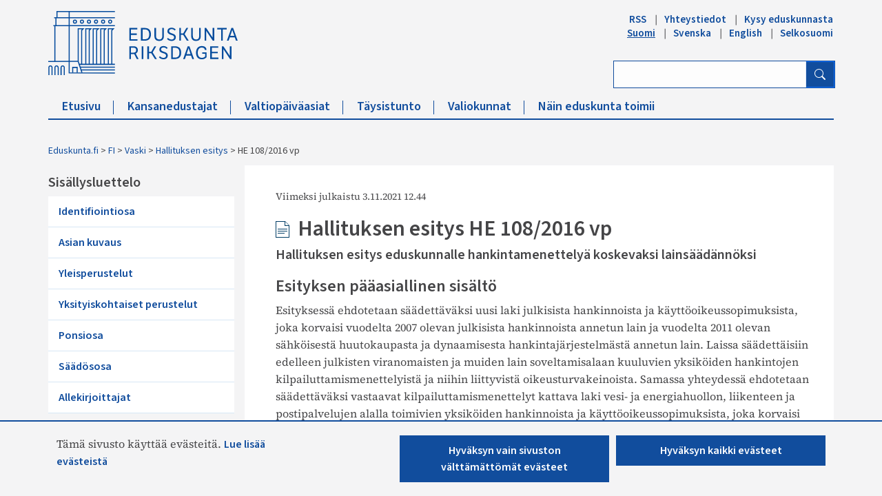

--- FILE ---
content_type: application/javascript
request_url: https://www.eduskunta.fi/_layouts/15/sp.ui.dialog.js?rev=B6nJGP4w1dTYMjMMXiuOMg%3D%3DTAG0
body_size: 10346
content:
function ULSaKF(){var o=new Object;o.ULSTeamName="Microsoft SharePoint Foundation";o.ULSFileName="SP.UI.Dialog.js";return o;}
if("undefined"==typeof g_all_modules)g_all_modules={};g_all_modules["sp.ui.dialog.js"]={version:{rmj:16,rmm:0,rup:10417,rpr:20083}};typeof spWriteProfilerMark=="function"&&spWriteProfilerMark("perfMarkBegin_sp.ui.dialog.js");Type.registerNamespace("SP.UI");SP.UI.DialogResult=function(){};SP.UI.DialogResult.prototype={invalid:-1,cancel:0,OK:1};SP.UI.DialogResult.registerEnum("SP.UI.DialogResult",false);SP.UI.DialogOptions=function(){};SP.UI.LightboxOptions=function(){};SP.UI.MediaLightboxOptions=function(){};SP.UI.Dialog=function(a){ULSaKF:;this.$$d_$2s_0=Function.createDelegate(this,this.$2s_0);this.$$d_$1y_0=Function.createDelegate(this,this.$1y_0);this.$$d_autoSizeSuppressScrollbar=Function.createDelegate(this,this.autoSizeSuppressScrollbar);this.$$d_autoSize=Function.createDelegate(this,this.autoSize);this.$$d_$2H_0=Function.createDelegate(this,this.$2H_0);this.$$d_$2g_0=Function.createDelegate(this,this.$2g_0);this.$$d_$2G_0=Function.createDelegate(this,this.$2G_0);this.$$d_$1i_0=Function.createDelegate(this,this.$1i_0);this.$$d_$2i_0=Function.createDelegate(this,this.$2i_0);this.$$d_$1l_0=Function.createDelegate(this,this.$1l_0);this.$$d_$2K_0=Function.createDelegate(this,this.$2K_0);this.$$d_$2Y_0=Function.createDelegate(this,this.$2Y_0);this.$$d_$2Z_0=Function.createDelegate(this,this.$2Z_0);this.$$d_$2E_0=Function.createDelegate(this,this.$2E_0);this.$$d_$1j_0=Function.createDelegate(this,this.$1j_0);this.$$d_$2F_0=Function.createDelegate(this,this.$2F_0);this.$$d_$2j_0=Function.createDelegate(this,this.$2j_0);this.$$d_$1g_0=Function.createDelegate(this,this.$1g_0);this.$$d_$2t_0=Function.createDelegate(this,this.$2t_0);this.$$d_$2k_0=Function.createDelegate(this,this.$2k_0);this.$$d_$2N_0=Function.createDelegate(this,this.$2N_0);if(a.delayAppearance&&SP.ScriptUtility.isNullOrEmptyString(a.url))throw Error.notImplemented(SP.Res.delayedAppearanceForHTMLDialogNotImplemented);this.$2_0=a;this.$1F_0=a.args;this.$a_0=a.width;if(this.$a_0<0)this.$a_0=null;if(SP.ScriptUtility.isNullOrUndefined(this.$a_0))this.$a_0=parseInt(SP.Res.defaultDialogWidth);this.$U_0=a.height;if(this.$U_0<0)this.$U_0=null;if(SP.ScriptUtility.isNullOrUndefined(this.$U_0))this.$U_0=parseInt(SP.Res.defaultDialogHeight);this.$z_0=a.autoSize;if(SP.ScriptUtility.isNullOrUndefined(this.$z_0))this.$z_0=true;this.$f_0=a.dialogReturnValueCallback;this.$q_0=a.url;this.$r_0=a.x;if(this.$r_0<0)this.$r_0=null;this.$s_0=a.y;if(this.$s_0<0)this.$s_0=null;this.$N_0=a.html;this.$S_0=a.title;if(SP.ScriptUtility.isNullOrUndefined(a.allowMaximize))this.$j_0=false;else this.$j_0=a.allowMaximize;if(SP.ScriptUtility.isNullOrUndefined(a.showMaximized))this.$1R_0=false;else this.$1R_0=a.showMaximized;if(SP.ScriptUtility.isNullOrUndefined(a.showClose))this.$17_0=true;else this.$17_0=a.showClose;this.$1P_0=13;this.$16_0=19;this.$14_0=10;this.$15_0=19;this.$6_0=10;this.$1e_0=SP.ScriptUtility.isNullOrUndefined(a.$1T_0)?true:a.$1T_0};SP.UI.Dialog.get_$3=function(){ULSaKF:;return window.self._dlgWndTop()};SP.UI.Dialog.$1o=function(){ULSaKF:;if(!SP.UI.Dialog.$n){var b=document.createElement("p");b.style.width="100%";b.style.height="100px";var a=document.createElement("div");a.style.position="absolute";a.style.visibility="hidden";a.style.width="100px";a.style.height="50px";a.appendChild(b);document.body.appendChild(a);a.style.overflow="hidden";var d=b.offsetWidth;a.style.overflow="scroll";var c=b.offsetWidth;if(d===c)c=a.clientWidth;document.body.removeChild(a);SP.UI.Dialog.$n=d-c;if(!SP.UI.Dialog.$n)SP.UI.Dialog.$n=17}return SP.UI.Dialog.$n};SP.UI.Dialog.$1q=function(b){ULSaKF:;var a;a=b.document.documentElement.clientWidth;if(SP.ScriptUtility.isNullOrUndefined(a)||a<=0)a=b.innerWidth;if(SP.ScriptUtility.isNullOrUndefined(a)||a<=0)a=b.document.body.clientWidth;return a};SP.UI.Dialog.$1p=function(b){ULSaKF:;var a;a=b.document.documentElement.clientHeight;if(SP.ScriptUtility.isNullOrUndefined(a)||a<=0)a=b.innerHeight;if(SP.ScriptUtility.isNullOrUndefined(a)||a<=0)a=b.document.body.clientHeight;return a};SP.UI.Dialog.$1Z=function(a){ULSaKF:;var b=0;if(!SP.ScriptUtility.isNullOrUndefined(a.documentElement)&&!SP.ScriptUtility.isNullOrUndefined(a.documentElement.scrollWidth)&&!SP.ScriptUtility.isNullOrUndefined(a.documentElement.offsetWidth))b=Math.max(a.documentElement.scrollWidth,a.documentElement.offsetWidth);return Math.max(a.body.scrollWidth,a.body.offsetWidth,b)};SP.UI.Dialog.$1Y=function(a){ULSaKF:;var b=0;if(!SP.ScriptUtility.isNullOrUndefined(a.documentElement)&&!SP.ScriptUtility.isNullOrUndefined(a.documentElement.scrollHeight)&&!SP.ScriptUtility.isNullOrUndefined(a.documentElement.offsetHeight))b=Math.max(a.documentElement.scrollHeight,a.documentElement.offsetHeight);return Math.max(a.body.scrollHeight,a.body.offsetHeight,b)};SP.UI.Dialog.$2T=function(a){ULSaKF:;var b=a.pageXOffset;return!SP.ScriptUtility.isNullOrUndefined(b)?b:!(Sys.Browser.agent===Sys.Browser.InternetExplorer&&Sys.Browser.version===7)&&!SP.ScriptUtility.isNullOrUndefined(a.document.documentElement)&&!SP.ScriptUtility.isNullOrUndefined(a.document.documentElement.scrollLeft)?a.document.documentElement.scrollLeft:a.document.body.scrollLeft};SP.UI.Dialog.$2X=function(a){ULSaKF:;var b=a.pageYOffset;return!SP.ScriptUtility.isNullOrUndefined(b)?b:!SP.ScriptUtility.isNullOrUndefined(a.document.documentElement)&&!SP.ScriptUtility.isNullOrUndefined(a.document.documentElement.scrollTop)?a.document.documentElement.scrollTop:a.document.body.scrollTop};SP.UI.Dialog.$2C=function(a){ULSaKF:;if(a.length>2040)a=a.substr(0,2040);if(a.indexOf("?")<0)a=a+"?IsDlg=1";else{if(!a.endsWith("&"))a=a+"&";a=a+"IsDlg=1"}return a};SP.UI.Dialog.$26=function(f){ULSaKF:;if(!SP.UI.Dialog.$1Q)SP.UI.Dialog.$1Q=SP.UI.Dialog.$2r;for(var d=["click","dblclick","mouseout","mouseover","mousedown","mouseenter","mouseleave"],b=d,c=b.length,a=0;a<c;++a){var e=b[a];$addHandler(f,e,SP.UI.Dialog.$1Q)}};SP.UI.Dialog.$22=function(a){ULSaKF:;a.setAttribute("href","javascript:;")};SP.UI.Dialog.get_$t=function(){ULSaKF:;var a=SP.UI.Dialog.get_$3().g_overlayPopup;return SP.ScriptUtility.isNullOrUndefined(a)?null:a};SP.UI.Dialog.set_$t=function(a){ULSaKF:;SP.UI.Dialog.get_$3().g_overlayPopup=a;return a};SP.UI.Dialog.$2r=function(a){ULSaKF:;a.stopPropagation()};SP.UI.Dialog.$2u=function(){ULSaKF:;var b=SP.UI.Dialog.get_$t();if(b){SP.UI.UIUtility.removeNode(b);SP.UI.Dialog.get_$3().setTimeout(SP.UI.Dialog.$2v,20)}var a=SP.UI.ModalDialog.get_childDialog();while(a){a.$2l_0();a=a.$11_1}};SP.UI.Dialog.$2v=function(){ULSaKF:;SP.UI.Dialog.$Z&&$removeHandler(SP.UI.Dialog.get_$3(),"resize",SP.UI.Dialog.$Z);var a=SP.UI.Dialog.get_$t();if(a){var b=SP.UI.Dialog.$1Z(SP.UI.Dialog.get_$3().document);a.style.width=b.toString()+"px";var c=SP.UI.Dialog.$1Y(SP.UI.Dialog.get_$3().document);a.style.height=c.toString()+"px";SP.UI.Dialog.get_$3().document.body.appendChild(SP.UI.Dialog.get_$t())}SP.UI.Dialog.$Z&&$addHandler(SP.UI.Dialog.get_$3(),"resize",SP.UI.Dialog.$Z)};SP.UI.Dialog.prototype={$Y_0:null,$J_0:null,$8_0:null,$0_0:null,$i_0:null,$5_0:null,$1K_0:null,$1c_0:null,$M_0:null,$f_0:null,$q_0:null,$r_0:0,$s_0:0,$a_0:0,$U_0:0,$1I_0:0,$1J_0:-1,$2_0:null,$c_0:false,$R_0:0,$d_0:0,$G_0:0,$F_0:0,$V_0:false,$1R_0:false,$E_0:null,$A_0:null,$7_0:null,$T_0:false,$o_0:null,$z_0:false,$10_0:null,$1b_0:false,$1k_0:88,$I_0:null,$H_0:null,$Q_0:null,get_firstTabStop:function(){ULSaKF:;return this.$Q_0},$O_0:null,get_lastTabStop:function(){ULSaKF:;!this.$O_0&&this.$2U_0();return this.$O_0?this.$O_0:null},get_url:function(){ULSaKF:;return this.$q_0},$N_0:null,get_html:function(){ULSaKF:;return this.$N_0},$S_0:null,get_title:function(){ULSaKF:;return this.$S_0},set_title:function(a){ULSaKF:;if(this.$Y_0){SP.UI.UIUtility.setInnerText(this.$Y_0,a);this.$Y_0.title=a}this.$S_0=a;return a},$1F_0:null,get_args:function(){ULSaKF:;return this.$1F_0},$j_0:false,get_allowMaximize:function(){ULSaKF:;return this.$j_0},$17_0:false,get_showClose:function(){ULSaKF:;return this.$17_0},$m_0:null,get_returnValue:function(){ULSaKF:;return this.$m_0},set_returnValue:function(a){ULSaKF:;this.$m_0=a;return a},get_$1B_0:function(){ULSaKF:;return this.$z_0&&(SP.ScriptUtility.isNullOrUndefined(this.$2_0.width)||SP.ScriptUtility.isNullOrUndefined(this.$2_0.height))?true:false},get_$u_0:function(){ULSaKF:;return!SP.ScriptUtility.isNullOrUndefined(this.$2_0.delayAppearance)&&this.$2_0.delayAppearance},get_$2a_0:function(){ULSaKF:;return SP.ScriptUtility.isNullOrUndefined(this.$2_0.includeScrollBarPadding)||this.$2_0.includeScrollBarPadding},get_$27_0:function(){ULSaKF:;return this.$2V_0(this.$J_0,"offsetHeight")},$1P_0:0,$16_0:0,$14_0:0,$15_0:0,$6_0:0,$1e_0:false,$2V_0:function(a,b){ULSaKF:;return!SP.ScriptUtility.isNullOrUndefined(a)&&!SP.ScriptUtility.isNullOrUndefined(a[b])?a[b]:0},$1E_0:function(){ULSaKF:;this.$2J_0();this.$P_0>0&&this.$1e_0&&this.$2o_0(this.$P_0-1);if(this.get_$1B_0()&&this.$0_0){var a=this;window.setTimeout(function(){ULSaKF:;if(!a.$c_0&&!a.$T_0)a.$10_0=SP.UI.ModalDialog.$2p()},1e3);window.setTimeout(this.$$d_$2N_0,3e4);this.$1U_0(false)}else this.$1U_0(!this.get_$u_0())},$1t_0:function(){ULSaKF:;if(!this.$E_0){this.$E_0=new SP.Application.UI.DragBehavior(this.$5_0,this.$J_0);this.$E_0.$2B_2(this.$8_0);this.$E_0.$2I_2(this.$0_0);this.$E_0.initialize()}},$2M_0:function(){ULSaKF:;if(this.$E_0){this.$E_0.dispose();this.$E_0=null}},$1j_0:function(a){ULSaKF:;this.close(0);a.preventDefault()},$2E_0:function(a){ULSaKF:;a.keyCode===32&&this.$1j_0(a)},$2Y_0:function(){ULSaKF:;if(this.$Q_0)try{this.$Q_0.focus()}catch(a){}},$2Z_0:function(){ULSaKF:;if(this.get_lastTabStop())try{this.get_lastTabStop().focus()}catch(a){}else if(this.$Q_0)try{this.$Q_0.focus()}catch(b){}},$2F_0:function(a){ULSaKF:;a.stopPropagation()},$2t_0:function(){ULSaKF:;this.$J_0.style.cursor="move"},$2j_0:function(a){ULSaKF:;a.keyCode===32&&this.$1g_0(a)},$1g_0:function(a){ULSaKF:;if(this.$V_0){if(this.$7_0){this.$7_0.innerHTML='<span style="padding:8px;height:16px;width:16px;display:inline-block"><span style="height:16px;width:16px;position:relative;display:inline-block;overflow:hidden;" class="s4-clust"><img src="/_layouts/15/images/fgimg.png?rev=43" alt=\'{0}\' style="left:-0px !important;top:-661px !important;position:absolute;" class=\'ms-dlgCloseBtnImg\' /></span></span>';this.$7_0.setAttribute("title",SP.Res.maximize)}this.$b_0(this.$G_0,this.$F_0);this.$1A_0(this.$R_0,this.$d_0)}else{this.$R_0=this.$5_0.offsetLeft;this.$d_0=this.$5_0.offsetTop;if(this.$0_0){this.$G_0=this.$0_0.offsetWidth;this.$F_0=this.$0_0.offsetHeight}else{this.$G_0=this.$M_0.offsetWidth;this.$F_0=this.$M_0.offsetHeight}if(this.$7_0){this.$7_0.innerHTML=String.format('<span style="padding:8px;height:16px;width:16px;display:inline-block"><span style="height:16px;width:16px;position:relative;display:inline-block;overflow:hidden;" class="s4-clust"><img src="/_layouts/15/images/fgimg.png?rev=43" alt=\'{0}\' style="left:-0px !important;top:-677px !important;position:absolute;" class=\'ms-dlgCloseBtnImg\' /></span></span>',SP.Res.restore);this.$7_0.setAttribute("title",SP.Res.restore)}this.$1h_0()}this.$V_0=!this.$V_0;if(this.$V_0)this.$2M_0();else this.$1t_0();a&&a.preventDefault();this.$7_0&&SP.UI.Dialog.get_$3().setTimeout(this.$$d_$2k_0,0)},$2k_0:function(){ULSaKF:;this.$7_0.focus()},$2K_0:function(){ULSaKF:;if(this.$0_0)this.$0_0.contentWindow&&this.$0_0.contentWindow.focus()},$1h_0:function(){ULSaKF:;var a=this.$1n_0(),b=SP.ScriptUtility.isNullOrUndefined(this.$2_0.$1S_0)?this.$6_0:this.$6_0+this.$2_0.$1S_0;this.$1A_0(this.$6_0,b);this.$b_0(a[0],a[1])},$2l_0:function(){ULSaKF:;this.$V_0&&this.$1h_0()},$1A_0:function(a,b){ULSaKF:;this.$8_0.style.left=a+"px";this.$8_0.style.top=b+"px";this.$5_0.style.left=a+"px";this.$5_0.style.top=b+"px"},$b_0:function(d,e){ULSaKF:;if(d<=0||e<=0||this.$T_0)return;var f=e+this.get_$27_0(),a;if(!SP.ScriptUtility.isNullOrUndefined(this.$2_0.$9_0)&&this.$2_0.$9_0)a=0;else a=2;var b;if(!SP.ScriptUtility.isNullOrUndefined(this.$2_0.$9_0)&&this.$2_0.$9_0)b=d;else b=d+this.$16_0+this.$15_0;var c;if(!SP.ScriptUtility.isNullOrUndefined(this.$2_0.$9_0)&&this.$2_0.$9_0)c=f;else c=f+this.$14_0;this.$1K_0.style.width=b+"px";this.$1K_0.style.height=c+"px";this.$5_0.style.width=b+a+"px";this.$5_0.style.height=c+a+"px";if(this.$0_0){this.$0_0.style.width=d.toString()+"px";this.$0_0.style.height=e.toString()+"px"}else{this.$M_0.style.width=d.toString()+"px";this.$M_0.style.height=e.toString()+"px"}this.$23_0();var g=2;this.$8_0.style.width=b+a+g+"px";this.$8_0.style.height=c+a+g+"px"},$2c_0:function(){ULSaKF:;var f=this.$1n_0(),b=f[0],c=f[1],d=window.browseris.ipad,a=false;if(this.$G_0>b){this.$G_0=b;a=true}if(this.$F_0>c&&!d){this.$F_0=c;a=true}a&&!d&&this.$b_0(this.$G_0,this.$F_0);a=false;var e=this.$5_0.offsetWidth,g=this.$5_0.offsetLeft;if(d&&g<0){if(e<b+2*this.$6_0)this.$R_0=(b+2*this.$6_0-e)/2;else this.$R_0=this.$6_0;a=true}if(g+e>b+2*this.$6_0){this.$R_0=this.$6_0;a=true}if(this.$5_0.offsetTop+this.$5_0.offsetHeight>c+2*this.$6_0){this.$d_0=this.$6_0;a=true}a&&this.$1A_0(this.$R_0,this.$d_0)},$1n_0:function(){ULSaKF:;var d=SP.UI.Dialog.get_$3(),b=SP.UI.Dialog.$1q(d)-2,a=SP.UI.Dialog.$1p(d)-2;if(b>this.$6_0*2)b=b-this.$6_0*2;a=a-this.get_$27_0();if(a>this.$6_0*2)a=a-this.$6_0*2;var c=new Array(2);if(this.$2_0.$9_0){c[0]=b;c[1]=a}else{c[0]=b-this.$15_0-this.$16_0;c[1]=a-this.$1P_0-this.$14_0}return c},$24_0:function(a,b){ULSaKF:;if(this.$0_0){var c=this.$0_0.contentWindow.document;if(b)Sys.UI.DomElement.addCssClass(a,"ms-hideOverflow");else Sys.UI.DomElement.removeCssClass(a,"ms-hideOverflow")}},autoSizeSuppressScrollbar:function(d){ULSaKF:;if(this.$0_0){var c=this.$0_0.contentWindow.document,a=c.getElementById("s4-workspace"),b=false;if(!a)a=c.getElementById("ms-error");if(a){b=a.clientHeight<a.scrollHeight;!b&&this.$24_0(a,true);d();this.autoSize();if(!b){var e=this;window.setTimeout(function(){ULSaKF:;e.$24_0(a,false)},100)}}}},autoSize:function(){ULSaKF:;if(this.$T_0)return;var a=0,b=0,h=SP.ScriptUtility.isNullOrUndefined(this.$2_0.autoSizeStartWidth)?575:this.$2_0.autoSizeStartWidth;this.$b_0(SP.ScriptUtility.isNullOrUndefined(this.$2_0.width)?h:this.$2_0.width,SP.ScriptUtility.isNullOrUndefined(this.$2_0.height)?20:this.$2_0.height);if(this.$0_0)try{var g=this.$0_0.contentWindow.document,e=g.getElementById("s4-ribbonrow"),f=g.getElementById("s4-workspace");if(e&&f){var c=f.style,d=e.style,i=c.width,j=c.height,k=d.width,l=d.height;c.width="";c.height="";d.width="";d.height="";a=Math.max(e.offsetWidth,f.scrollWidth);b=e.offsetHeight+f.scrollHeight;c.width=i;c.height=j;d.width=k;d.height=l}else{var m=g.getElementById("ms-notdlgautosize");if(m){a=parseInt(SP.Res.defaultDialogWidth);b=parseInt(SP.Res.defaultDialogHeight)}else{a=this.$0_0.contentWindow.document.body.scrollWidth;b=this.$0_0.contentWindow.document.body.scrollHeight}}}catch(n){}else if(this.$N_0){a=this.$N_0.scrollWidth;b=this.$N_0.scrollHeight}if(this.get_$2a_0()){a+=SP.UI.Dialog.$1o();b+=SP.UI.Dialog.$1o()}if(a<50)a=SP.ScriptUtility.isNullOrUndefined(this.$2_0.autoSizeStartWidth)?parseInt(SP.Res.defaultDialogWidth):this.$2_0.autoSizeStartWidth;if(b<20)b=parseInt(SP.Res.defaultDialogHeight);if(SP.ScriptUtility.isNullOrUndefined(this.$2_0.height))this.$F_0=b;if(SP.ScriptUtility.isNullOrUndefined(this.$2_0.width))this.$G_0=a;this.$b_0(this.$G_0,this.$F_0);this.$1W_0(true)},$1u_0:function(b){ULSaKF:;var a=this;return function(d){ULSaKF:;var c=d.target,e="";while(c&&!c.getAttribute("href"))c=c.parentNode;if(c&&c.getAttribute("href")){e=c.getAttribute("href").toString();d.preventDefault();d.stopPropagation();d.rawEvent.returnValue=false;if(b)SP.Utilities.HttpUtility.navigateTo(e);else if(a.$0_0){var f=a.$0_0.contentWindow.STSNavigate;f.call(a.$0_0.contentWindow,e)}}}},$1s_0:function(k){ULSaKF:;for(var f=0,l=k.length;f<l;f++){var b=k[f],c=b.getAttribute("target"),m=b.getAttribute("onclick"),d=b.getAttribute("rel"),a=b.getAttribute("href"),e="";if(a){var h=a.toString(),i=h.indexOf("?");if(i!==-1){var n=h.substr(i+1),g=n.match(new RegExp("DialogLink=[^&]*"));if(g&&g.length>0){var o=g[0],j=o.split("=");if(j.length>1)e=j[1]}}}if((!c||c.toString()===""||c.toString()==="_self")&&!m)if((!d||d.toString()==="sp_DialogLinkExternal")&&(e===""||e==="External")&&(!c||c.toString()===""))a&&a.toString().indexOf("javascript:")===-1&&b.setAttribute("target","_blank");else if(d&&d.toString()==="sp_DialogLinkInternal"||e==="Internal"){if(this.$0_0)a&&a.toString().indexOf("javascript:")===-1&&$addHandler(b,"click",this.$1u_0(false))}else if((d&&d.toString()==="sp_DialogLinkNavigate"||e==="Navigate")&&(!c||c.toString()===""))a&&a.toString().indexOf("javascript:")===-1&&$addHandler(b,"click",this.$1u_0(true))}},$1l_0:function(){ULSaKF:;!this.get_$u_0()&&this.$1z_0()},$2N_0:function(){ULSaKF:;!this.$c_0&&this.$1l_0(null)},$1z_0:function(){ULSaKF:;this.$c_0=true;if(this.$Y_0&&this.$0_0){var b=null;try{if(this.$0_0.contentWindow)b=this.$0_0.contentWindow.document;else if(this.$0_0.contentDocument)b=this.$0_0.contentDocument}catch(g){}if(b){this.$i_0=b;var c=SP.Res.defaultDialogTitle;try{c=b.title}catch(h){}SP.ScriptUtility.isNullOrEmptyString(this.$S_0)&&this.set_title(c);var d=this.$0_0.contentWindow,e=new SP.UI.DialogHostedWindow(this,d);e.initialize();var f=this.$i_0.getElementsByTagName("a");this.$1s_0(f)}else SP.ScriptUtility.isNullOrEmptyString(this.$S_0)&&this.set_title(SP.Res.defaultDialogTitle);if(this.get_$1B_0()){this.$1U_0(true);this.$1V_0()}var a=this;window.setTimeout(function(){ULSaKF:;try{a.$0_0.contentWindow.NotifyBrowserOfAsyncUpdate();a.$0_0.contentWindow.EnsureScriptParams("core.js","FixRibbonAndWorkspaceDimensions");a.$0_0.contentWindow.AddEvtHandler(a.$0_0.contentWindow,"onresize",a.$0_0.contentWindow.FixRibbonAndWorkspaceDimensionsForResize)}catch(b){}},0)}},$1V_0:function(){ULSaKF:;if(this.$10_0){this.$10_0.close(0);this.$10_0=null}},$2U_0:function(){ULSaKF:;if(this.$i_0)try{this.$O_0=this.$1a_0(this.$i_0.body)}catch(a){this.$O_0=null}else if(this.$N_0)try{this.$O_0=this.$1a_0(this.$N_0)}catch(b){this.$O_0=null}else this.$O_0=null},$1a_0:function(b){ULSaKF:;if(b.nodeType===1){for(var d=b.childNodes,c=d.length-1;c>=0;c--){var a=d[c];if(SP.ScriptUtility.isNullOrUndefined(a.tagName)||a.tagName==="SCRIPT")continue;var f=window.self.GetCurrentEltStyle(a,"display");if(a.nodeType===1&&f==="none")continue;var e=this.$1a_0(a);if(e)return e}return this.$2b_0(b)?b:null}else return null},$2b_0:function(a){ULSaKF:;if(a.tagName==="A"||a.tagName==="INPUT"||a.tagName==="AREA"||a.tagName==="BUTTON"||a.tagName==="SELECT"||a.tagName==="TEXTAREA"||a.tagName==="OBJECT"){if(a.tabIndex===-1)return false;if(a.disabled||a.getAttribute("disabled")==="true")return false;if(a.tagName==="INPUT"){var b=a;if(b.type==="hidden"||b.style.display==="none")return false}return true}return false},$2J_0:function(){ULSaKF:;var a=this.$B_0("div");this.$5_0=a;if(!SP.ScriptUtility.isNullOrUndefined(this.$2_0.$9_0)&&this.$2_0.$9_0)a.className="ms-dlgContentNoBorder";else a.className="ms-dlgContent";a.setAttribute("role","dialog");a.setAttribute("aria-labelledby","dialogTitleSpan");a.setAttribute("tabindex","-1");if(this.$P_0)a.style.zIndex=this.$P_0;if(this.get_$y_0()){SP.UI.Dialog.get_$3().document.body.appendChild(a);SP.UI.Dialog.$26(a)}else document.body.appendChild(a);var c=this.$B_0("div");this.$1K_0=c;c.className="ms-dlgBorder";a.appendChild(c);this.$I_0=this.$B_0("input");this.$I_0.type="button";this.$I_0.value=SP.Res.hiddenButtonValueBeforeDialog;this.$I_0.className="ms-accessible";c.appendChild(this.$I_0);var d=this.$B_0("div");d.className="ms-dlgTitle";if(!SP.ScriptUtility.isNullOrUndefined(this.$2_0.$9_0)&&this.$2_0.$9_0)d.className="ms-dlgTitleNoPadding";$addHandler(d,"mousedown",this.$$d_$2t_0);var b=this.$B_0("h1");if(SP.ScriptUtility.isNullOrEmptyString(this.$S_0))if(this.$q_0){SP.UI.UIUtility.setInnerText(b,SP.Res.dialogLoading15);b.title=SP.Res.dialogLoading15}else{SP.UI.UIUtility.setInnerText(b,SP.Res.defaultDialogTitle);b.title=SP.Res.defaultDialogTitle}else{SP.UI.UIUtility.setInnerText(b,this.$S_0);b.title=this.$S_0}if(!SP.ScriptUtility.isNullOrUndefined(this.$2_0.$e_0)&&this.$2_0.$e_0)d.className="ms-hidden";b.className="ms-dlgTitleText ms-accentText ms-dlg-heading";b.id="dialogTitleSpan";this.$Y_0=b;this.$J_0=d;var e=this.$B_0("span");e.id="dlgTitleBtns";e.className="ms-dlgTitleBtns";if(this.$j_0){this.$7_0=this.$B_0("a");this.$7_0.id="DlgResize"+SP.Guid.newGuid().toString();this.$7_0.className="ms-dlgCloseBtn";this.$7_0.setAttribute("title",SP.Res.maximize);this.$7_0.setAttribute("role","button");SP.UI.Dialog.$22(this.$7_0);this.$7_0.innerHTML=String.format('<span style="padding:8px;height:16px;width:16px;display:inline-block"><span style="height:16px;width:16px;position:relative;display:inline-block;overflow:hidden;" class="s4-clust"><img src="/_layouts/15/images/fgimg.png?rev=43" alt=\'{0}\' style="left:-0px !important;top:-661px !important;position:absolute;" class=\'ms-dlgCloseBtnImg\' /></span></span>',SP.Res.maximize);this.$o_0=this.$$d_$1g_0;$addHandler(this.$J_0,"dblclick",this.$o_0);$addHandler(this.$7_0,"click",this.$$d_$1g_0);$addHandler(this.$7_0,"keydown",this.$$d_$2j_0);$addHandler(this.$7_0,"mousedown",this.$$d_$2F_0);$addHandler(this.$7_0,"mouseup",this.$$d_$2F_0);e.appendChild(this.$7_0)}if(this.$17_0){this.$A_0=this.$B_0("a");this.$A_0.id="DlgClose"+SP.Guid.newGuid().toString();this.$A_0.className="ms-dlgCloseBtn";this.$A_0.setAttribute("title",SP.Res.close15);this.$A_0.setAttribute("role","button");SP.UI.Dialog.$22(this.$A_0);this.$A_0.setAttribute("accesskey",SP.Res.dialogCancelAK);this.$A_0.innerHTML=String.format('<span style="padding:8px;height:16px;width:16px;display:inline-block"><span style="height:16px;width:16px;position:relative;display:inline-block;overflow:hidden;" class="s4-clust"><img src="/_layouts/15/images/fgimg.png?rev=43" alt=\'{0}\' style="left:-0px !important;top:-645px !important;position:absolute;" class=\'ms-dlgCloseBtnImg\' /></span></span>',SP.Res.close15);$addHandler(this.$A_0,"click",this.$$d_$1j_0);$addHandler(this.$A_0,"keydown",this.$$d_$2E_0);$addHandler(this.$A_0,"mousedown",this.$$d_$2F_0);$addHandler(this.$A_0,"mouseup",this.$$d_$2F_0);e.appendChild(this.$A_0)}if(this.$j_0)this.$Q_0=this.$7_0;else this.$Q_0=this.$A_0;d.appendChild(e);c.appendChild(d);d.appendChild(b);if(this.$q_0){var i=this.$q_0;i=SP.UI.Dialog.$2C(i);var f=this.$B_0("div");this.$1c_0=f;f.className="ms-dlgFrameContainer";if(!SP.ScriptUtility.isNullOrUndefined(this.$2_0.$9_0)&&this.$2_0.$9_0)f.className="ms-dlgFrameContainerNoPadding";c.appendChild(f);var g=this.$B_0("iframe");this.$0_0=g;this.$0_0.id="DlgFrame"+SP.Guid.newGuid().toString();g.className="ms-dlgFrame";g.setAttribute("src",i);g.setAttribute("frameBorder","0");f.appendChild(g)}else{var h=this.$B_0("div");this.$1c_0=h;h.className="ms-dlgFrameContainer";if(!SP.ScriptUtility.isNullOrUndefined(this.$2_0.$9_0)&&this.$2_0.$9_0)h.className="ms-dlgFrameContainerNoPadding";c.appendChild(h);var k=this.$N_0.getElementsByTagName("a");this.$1s_0(k);this.$M_0=this.$B_0("div");this.$M_0.appendChild(this.$N_0);h.appendChild(this.$M_0)}this.$H_0=this.$B_0("input");this.$H_0.type="button";this.$H_0.value=SP.Res.hiddenButtonValueAfterDialog;this.$H_0.className="ms-accessible";c.appendChild(this.$H_0);$addHandler(this.$I_0,"focus",this.$$d_$2Z_0);$addHandler(this.$I_0,"click",this.$$d_$2Z_0);$addHandler(this.$H_0,"focus",this.$$d_$2Y_0);$addHandler(this.$H_0,"click",this.$$d_$2Y_0);this.$8_0=this.$B_0("iframe");this.$8_0.style.border="none";this.$8_0.style.position="absolute";this.$8_0.setAttribute("frameBorder","0");this.$8_0.style.zIndex=this.$5_0.style.zIndex-1;var j=window.browseris.ipad;if(j&&document.documentElement.dir==="rtl")this.$8_0.style.height=this.$8_0.style.width="0px";if(this.get_$y_0())SP.UI.Dialog.get_$3().document.body.insertBefore(this.$8_0,this.$5_0);else document.body.insertBefore(this.$8_0,this.$5_0);$addHandler(this.$5_0,"click",this.$$d_$2K_0);this.$0_0&&$addHandler(this.$0_0,"load",this.$$d_$1l_0);this.$2n_0();$addHandler(window,"message",this.$$d_$2i_0)},$1y_0:function(){ULSaKF:;if(!this.get_$u_0())throw Error.invalidOperation();if(this.$c_0)throw Error.invalidOperation();this.$1z_0();this.$1V_0();!this.get_$1B_0()&&this.$1U_0(true)},$2n_0:function(){ULSaKF:;if(this.$0_0){this.$0_0.cancelPopUp=this.$$d_$1i_0;this.$0_0.commitPopup=this.$$d_$2G_0;this.$0_0.overrideDialogResult=this.$$d_$2g_0;this.$0_0.navigateParent=SP.Utilities.HttpUtility.navigateTo;this.$0_0.commonModalDialogClose=this.$$d_$2H_0;this.$0_0.dialogArgs=this.$1F_0;this.$0_0.autoSize=this.$$d_autoSize;this.$0_0.autoSizeSuppressScrollbar=this.$$d_autoSizeSuppressScrollbar;if(this.get_$u_0())this.$0_0.makeVisible=this.$$d_$1y_0}},$1i_0:function(){ULSaKF:;this.close(0)},$2G_0:function(a){ULSaKF:;this.$m_0=a;this.close(1)},$2H_0:function(a,b){ULSaKF:;this.$m_0=b;this.close(a)},$2g_0:function(a){ULSaKF:;this.$1J_0=a},$2i_0:function(k){ULSaKF:;var a=k.rawEvent.data;if(a)if(a==="CloseDialog")this.$1i_0();else if(a==="MakePageVisible"&&this.get_$u_0()&&!this.$c_0)this.$1y_0();else if(typeof a.indexOf==="function"&&a.indexOf("NavigateParent")!==-1){var g=a.split("=");if(g.length===2){var l=this;EnsureScriptFunc("core.js","IsSafeHref",function(){ULSaKF:;var a=g[1],b=window.self.IsSafeHref(a);if(b)SP.UI.Dialog.get_$3().location.href=a;else throw Error.create(String.format("Invalid web URL: {0}",a));})}}else{var h=a.split(";");if(h.length===2){for(var c=-1,d=-1,f=h,i=f.length,e=0;e<i;++e){var j=f[e],b=j.split("=");if(b.length===2)if(b[0]==="PageWidth")c=parseInt(b[1]);else if(b[0]==="PageHeight")d=parseInt(b[1])}if(c!==-1&&d!==-1){this.$1b_0=true;this.$a_0=c;this.$U_0=d;if(this.$c_0){this.$b_0(c,d);this.$1W_0(true)}}}}},$1U_0:function(a){ULSaKF:;window.IsFullNameDefined("CUI.PMetrics.perfMark")&&CUI.PMetrics.perfMark(7706);this.$5_0.style.display="block";this.$b_0(this.$a_0,this.$U_0);if(this.$0_0){this.$F_0=this.$0_0.offsetHeight;this.$G_0=this.$0_0.offsetWidth}else{this.$F_0=this.$M_0.offsetHeight;this.$G_0=this.$M_0.offsetWidth}if(this.get_$1B_0()&&a&&!this.$1b_0)this.autoSize();else{this.$b_0(this.$G_0,this.$F_0);this.$1W_0(a)}},$1W_0:function(g){ULSaKF:;var a,b,c=SP.UI.Dialog.$2T(SP.UI.Dialog.get_$3()),d=SP.UI.Dialog.$2X(SP.UI.Dialog.get_$3());if(!SP.ScriptUtility.isNullOrUndefined(this.$r_0))a=this.$r_0;else if(this.get_$y_0()){a=(SP.UI.Dialog.$1q(SP.UI.Dialog.get_$3())-this.$5_0.offsetWidth)/2+c;if(a<c+this.$6_0)a=c+this.$6_0}else{a=(SP.UI.Dialog.$1Z(this.$5_0.ownerDocument)-this.$5_0.offsetWidth)/2;if(a<this.$6_0)a=this.$6_0}if(!SP.ScriptUtility.isNullOrUndefined(this.$s_0))b=this.$s_0;else if(this.get_$y_0()){b=(SP.UI.Dialog.$1p(SP.UI.Dialog.get_$3())-this.$5_0.offsetHeight)/2+d;if(b<d+this.$6_0)b=d+this.$6_0}else{b=(SP.UI.Dialog.$1Y(this.$5_0.ownerDocument)-this.$5_0.offsetHeight)/2;if(b<this.$6_0)b=this.$6_0}this.$R_0=a;this.$d_0=b;if(g){this.$1A_0(this.$R_0,this.$d_0);this.$23_0();this.$2c_0();this.$1t_0();if(this.$V_0)this.$1h_0();else this.$1R_0&&this.$1g_0(null)}else{var e=document.documentElement.dir==="rtl"?1e4:-1e4,f=-1e4;this.$1A_0(e,f)}},$23_0:function(){ULSaKF:;this.$Y_0.style.width=Math.max(this.$J_0.offsetWidth-this.$1k_0,0)+"px"},hide:function(){ULSaKF:;this.$P_0>0&&this.$1r_0();if(this.$5_0)this.$5_0.style.display="none";if(this.$8_0)this.$8_0.style.display="none"},close:function(a){ULSaKF:;this.$1V_0();if(this.$T_0)return;if(this.$E_0){this.$E_0.dispose();this.$E_0=null}if(this.$5_0){this.$5_0.style.display="none";$clearHandlers(this.$5_0)}if(this.$o_0){$removeHandler(this.$J_0,"dblclick",this.$o_0);this.$o_0=null}this.$Y_0=null;if(this.$J_0){$clearHandlers(this.$J_0);this.$J_0=null}if(this.$0_0){$clearHandlers(this.$0_0);this.$0_0.setAttribute("src","/_layouts/"+15+"/blank.htm");this.$0_0=null}this.$i_0=null;if(this.$A_0){$clearHandlers(this.$A_0);this.$A_0=null}if(this.$I_0){$clearHandlers(this.$I_0);this.$I_0=null}if(this.$H_0){$clearHandlers(this.$H_0);this.$H_0=null}this.$O_0=null;this.$Q_0=null;if(this.$7_0){$clearHandlers(this.$7_0);this.$7_0=null}this.$P_0>0&&this.$1r_0();if(this.$1J_0===-1)this.$1I_0=a;else this.$1I_0=this.$1J_0;$removeHandler(window,"message",this.$$d_$2i_0);this.$f_0&&SP.UI.Dialog.get_$3().setTimeout(this.$$d_$2s_0,0);if(this.$5_0){SP.UI.UIUtility.removeNode(this.$5_0);this.$5_0=null}if(this.$8_0){SP.UI.UIUtility.removeNode(this.$8_0);this.$8_0=null}this.$T_0=true;window.IsFullNameDefined("CUI.PMetrics.perfMark")&&CUI.PMetrics.perfMark(7707)},get_closed:function(){ULSaKF:;return this.$T_0},get_frameElement:function(){ULSaKF:;return this.$0_0},get_dialogElement:function(){ULSaKF:;return this.$5_0},get_isMaximized:function(){ULSaKF:;return this.$V_0},$P_0:0,$2s_0:function(){ULSaKF:;if(this.$f_0){this.$f_0(this.$1I_0,this.$m_0);this.$f_0=null}},$12_0:0,$2o_0:function(e){ULSaKF:;var a=SP.UI.Dialog.get_$t();if(!a){a=SP.UI.Dialog.get_$3().document.createElement("div");a.className="ms-dlgOverlay";SP.UI.Dialog.get_$3().document.body.appendChild(a);SP.UI.Dialog.set_$t(a);SP.UI.Dialog.$26(a);if(!SP.UI.Dialog.$Z)SP.UI.Dialog.$Z=SP.UI.Dialog.$2u;$addHandler(SP.UI.Dialog.get_$3(),"resize",SP.UI.Dialog.$Z)}if(Sys.Browser.agent===Sys.Browser.InternetExplorer)for(var d=document.getElementsByTagName("object"),c=0;c<d.length;c++){var b=d[c];if(b.className.indexOf("ms-dlgDisable")!==-1&&b.style.visibility!=="hidden"){b.dialogDisabled=true;b.style.visibility="hidden"}}this.$12_0=a.style.zIndex;a.style.display="block";a.style.zIndex=e;a.style.width=SP.UI.Dialog.$1Z(SP.UI.Dialog.get_$3().document)+"px";a.style.height=SP.UI.Dialog.$1Y(SP.UI.Dialog.get_$3().document)+"px";!SP.ScriptUtility.isNullOrUndefined(this.$2_0.$1C_0)&&this.$2_0.$1C_0&&$addHandler(a,"click",this.$$d_$1j_0)},$1r_0:function(){ULSaKF:;var b=SP.UI.Dialog.get_$t();if(b){if(SP.ScriptUtility.isNullOrUndefined(this.$12_0)||this.$12_0<=0){b.style.display="none";if(Sys.Browser.agent===Sys.Browser.InternetExplorer)for(var d=document.getElementsByTagName("object"),c=0;c<d.length;c++){var a=d[c];if(a.className.indexOf("ms-dlgDisable")!==-1&&a.style.visibility==="hidden"&&a.dialogDisabled){a.dialogDisabled=false;a.style.visibility="visible"}}}b.style.zIndex=this.$12_0}},$B_0:function(a){ULSaKF:;return this.get_$y_0()?SP.UI.Dialog.get_$3().document.createElement(a):document.createElement(a)},get_$y_0:function(){ULSaKF:;return this.$P_0>0}};SP.UI.DialogHostedWindow=function(a,b){ULSaKF:;this.$g_0=a;this.$18_0=b};SP.UI.DialogHostedWindow.prototype={$g_0:null,$18_0:null,initialize:function(){ULSaKF:;try{if(this.$18_0.document&&this.$18_0.document.body)this.$18_0.document.body.tabIndex=-1}catch(a){}},dispose:function(){}};SP.UI.Lightbox=function(b){ULSaKF:;var a=new SP.UI.DialogOptions;a.url=b.url;a.html=b.html;a.title=b.title;a.width=b.width;a.height=b.height;a.autoSize=b.autoSize;a.$1C_0=true;this.$g_0=new SP.UI.ModalDialog(a);this.$g_0.$1E_0()};SP.UI.Lightbox.showLightbox=function(a){ULSaKF:;return new SP.UI.Lightbox(a)};SP.UI.Lightbox.prototype={$g_0:null,close:function(){ULSaKF:;this.$g_0.close(1)}};SP.UI.MediaLightbox=function(c){ULSaKF:;this.$$d_$2w_0=Function.createDelegate(this,this.$2w_0);var a=new SP.UI.DialogOptions;a.x=0;var b=SP.UI.MediaLightbox.$2W();a.y=b;a.$1S_0=b;a.showMaximized=true;a.url=c.lightboxUrl;a.$9_0=true;a.$e_0=true;a.$1T_0=false;this.$D_0=new SP.UI.Dialog(a);this.$D_0.$1P_0=0;this.$D_0.$16_0=0;this.$D_0.$14_0=0;this.$D_0.$15_0=0;this.$D_0.$6_0=0;this.$D_0.$P_0=1002;this.$D_0.$1E_0();$addHandler(window.self,"resize",this.$$d_$2w_0)};SP.UI.MediaLightbox.$2W=function(){ULSaKF:;var a=$get("O365_NavHeader")||$get("suiteBar");return a?a.clientHeight:0};SP.UI.MediaLightbox.show=function(a){ULSaKF:;return new SP.UI.MediaLightbox(a)};SP.UI.MediaLightbox.prototype={$D_0:null,$2w_0:function(){ULSaKF:;if(this.$D_0.$T_0){$removeHandler(window.self,"resize",this.$$d_$2w_0);return}this.$D_0.autoSize()},close:function(){ULSaKF:;$removeHandler(window.self,"resize",this.$$d_$2w_0);this.$D_0.close(1)}};SP.UI.ModalDialog=function(a){ULSaKF:;SP.UI.ModalDialog.initializeBase(this,[a])};SP.UI.ModalDialog.get_$19=function(){ULSaKF:;var a=0,b=SP.UI.Dialog.get_$3().g_ModalDialogCount;if(!SP.ScriptUtility.isNullOrUndefined(b))a=b;return a};SP.UI.ModalDialog.set_$19=function(a){ULSaKF:;SP.UI.Dialog.get_$3().g_ModalDialogCount=a;return a};SP.UI.ModalDialog.get_childDialog=function(){ULSaKF:;var a=SP.UI.Dialog.get_$3().g_childDialog;return SP.ScriptUtility.isNullOrUndefined(a)?null:a};SP.UI.ModalDialog.$21=function(a){ULSaKF:;SP.UI.Dialog.get_$3().g_childDialog=a};SP.UI.ModalDialog.showModalDialog=function(b){ULSaKF:;var a=new SP.UI.ModalDialog(b);a.$1E_0();return a};SP.UI.ModalDialog.showPlatformFirstRunDialog=function(c,b){ULSaKF:;var a=new SP.UI.DialogOptions;a.includeScrollBarPadding=false;a.url=c;a.showClose=false;a.allowMaximize=false;a.$e_0=true;a.$9_0=true;a.dialogReturnValueCallback=b;return SP.UI.ModalDialog.showModalDialog(a)};SP.UI.ModalDialog.showErrorDialog=function(i,c,h,g){ULSaKF:;var d="ms-core-form-OKButton",e=g?c:"<div>"+c+"</div>";e+="<div class='ms-core-form-bottomButtonBox'><button id='"+d+"'>"+SP.Utilities.HttpUtility.htmlEncode(window.self.Strings.STS.L_CloseButtonCaption)+"</button></div>";var f=SP.UI.Dialog.get_$3().document.createElement("DIV");f.innerHTML=e;var a=new SP.UI.DialogOptions;a.html=f;a.title=i;a.dialogReturnValueCallback=h;var j=SP.UI.ModalDialog.showModalDialog(a),b=SP.UI.Dialog.get_$3().document.getElementById(d);if(!SP.ScriptUtility.isNullOrUndefined(b)){$addHandler(b,"click",SP.UI.ModalDialog.$2L);b.focus()}return j};SP.UI.ModalDialog.$2L=function(){ULSaKF:;var a=SP.UI.ModalDialog.get_childDialog();!SP.ScriptUtility.isNullOrUndefined(a)&&a.close(1)};SP.UI.ModalDialog.$2p=function(){ULSaKF:;return SP.UI.ModalDialog.showWaitScreenWithNoClose(SP.Res.dialogLoading15)};SP.UI.ModalDialog.showWaitScreenWithNoClose=function(c,a,b,d){ULSaKF:;return SP.UI.ModalDialog.$25(c,a,false,true,null,b,d,null,1)};SP.UI.ModalDialog.showWaitScreenSize=function(d,b,a,c,e){ULSaKF:;return SP.UI.ModalDialog.$25(d,b,true,true,a,c,e,null,1)};SP.UI.ModalDialog.$2h=function(b){ULSaKF:;var a=b.target;Sys.UI.DomElement.addCssClass(a.parentNode,"ms-hide")};SP.UI.ModalDialog.$25=function(r,l,p,s,t,q,g,h,m){ULSaKF:;if(SP.ScriptUtility.isNullOrUndefined(q)&&SP.ScriptUtility.isNullOrUndefined(g)&&SP.ScriptUtility.isNullOrUndefined(h))h="39px 0px 30px";l=l||"";var d=SP.UI.Dialog.get_$3().document.createElement("INPUT"),b=SP.UI.Dialog.get_$3().document.createElement("DIV");b.style.padding=SP.ScriptUtility.isNullOrUndefined(h)?"10px":h;var e=SP.UI.Dialog.get_$3().document.createElement("DIV"),f=SP.UI.Dialog.get_$3().document.createElement("SPAN");if(m===1)f.style.paddingTop="6px";f.style.paddingRight="10px";var c=SP.UI.Dialog.get_$3().document.createElement("IMG");if(m===1)c.src=GetImageUrlWithRevision("/_layouts/"+15+"/images/gears_anv4.gif");else if(!m)c.src=GetImageUrlWithRevision("/_layouts/"+15+"/images/loadingcirclests16.gif");c.title=window.self.Strings.STS.L_SPClientPeoplePickerWaitImgAlt;$addHandler(c,"click",SP.UI.ModalDialog.$2h);f.appendChild(c);var i=SP.UI.Dialog.get_$3().document.createElement("SPAN");i.className="ms-core-pageTitle ms-accentText";i.innerHTML=r;e.className="ms-dlgLoadingTextDiv ms-alignCenter";e.appendChild(f);e.appendChild(i);b.appendChild(e);var j=SP.UI.Dialog.get_$3().document.createElement("DIV");j.className="ms-textXLarge ms-alignCenter";j.innerHTML=l;b.appendChild(j);if(p){var k=SP.UI.Dialog.get_$3().document.createElement("DIV");k.className="ms-floatRight";d.type="Button";d.value=SP.Res.createWaitScreenCancel;k.appendChild(d);b.appendChild(k);var o=SP.UI.Dialog.get_$3().document.createElement("DIV");o.className="ms-clear";b.appendChild(o)}var a=new SP.UI.DialogOptions;a.includeScrollBarPadding=false;a.html=b;a.width=g;a.height=q;a.showClose=p;a.autoSizeStartWidth=!SP.ScriptUtility.isNullOrUndefined(g)?g:327;a.allowMaximize=s;a.title="";a.$e_0=true;a.dialogReturnValueCallback=t;var n=SP.UI.ModalDialog.showModalDialog(a);$addHandler(d,"click",n.$$d_$1j_0);return n};SP.UI.ModalDialog.OpenPopUpPage=function(d,a,c,b){ULSaKF:;OpenPopUpPage(d,a,c,b)};SP.UI.ModalDialog.ShowPopupDialog=function(a){ULSaKF:;ShowPopupDialog(a)};SP.UI.ModalDialog.commonModalDialogOpen=function(d,b,a,c){ULSaKF:;commonModalDialogOpen(d,b,a,c)};SP.UI.ModalDialog.commonModalDialogClose=function(a,b){ULSaKF:;commonModalDialogClose(a,b)};SP.UI.ModalDialog.RefreshPage=function(a){ULSaKF:;RefreshPage(a)};SP.UI.ModalDialog.prototype={$1d_1:false,$11_1:null,$1E_0:function(){ULSaKF:;var a;(a=SP.UI.ModalDialog).set_$19(a.get_$19()+1);this.$P_0=SP.UI.ModalDialog.get_$19()*5+1500;SP.UI.Dialog.prototype.$1E_0.call(this);this.$11_1=SP.UI.ModalDialog.get_childDialog();SP.UI.ModalDialog.$21(this)},close:function(b){ULSaKF:;if(this.$1d_1)return;this.$1d_1=true;var a;(a=SP.UI.ModalDialog).set_$19(a.get_$19()-1);SP.UI.ModalDialog.$21(this.$11_1);this.$11_1=null;SP.UI.Dialog.prototype.close.call(this,b)}};Type.registerNamespace("SP.Application.UI");SP.Application.UI.DragBehavior=function(a,b){ULSaKF:;this.$$d_$2f_2=Function.createDelegate(this,this.$2f_2);this.$$d_$2e_2=Function.createDelegate(this,this.$2e_2);this.$$d_$2d_2=Function.createDelegate(this,this.$2d_2);SP.Application.UI.DragBehavior.initializeBase(this,[a]);this.$W_2=new SP.Application.UI.MouseTrackerBehavior(b);this.$h_2=[];this.$C_2=null};SP.Application.UI.DragBehavior.prototype={$W_2:null,$h_2:null,$C_2:null,$2B_2:function(a){ULSaKF:;this.$h_2[this.$h_2.length]=a},$2I_2:function(a){ULSaKF:;if(Sys.Browser.agent===Sys.Browser.Firefox||Sys.Browser.agent===Sys.Browser.Safari||Sys.Browser.agent===Sys.Browser.AppleWebKit){if(!a)return;this.$C_2=document.createElement("div");this.$C_2.style.position="absolute";this.$C_2.style.cursor="move";this.$C_2.style.zIndex=a.style.zIndex+1;this.$C_2.style.width=a.offsetWidth+"px";this.$C_2.style.height=a.offsetHeight+"px";this.$C_2.style.top=a.offsetTop+"px";this.$C_2.style.left=a.offsetLeft+"px"}},initialize:function(){ULSaKF:;Sys.UI.Behavior.prototype.initialize.call(this);this.$W_2.initialize();this.$W_2.add_$2D_2(this.$$d_$2d_2);this.$W_2.add_$2O_2(this.$$d_$2e_2);this.$W_2.add_$2q_2(this.$$d_$2f_2)},$1G_2:0,$1H_2:0,$1M_2:0,$1L_2:0,$2d_2:function(g,b){ULSaKF:;var c=b.$l_1.x,d=b.$l_1.y,e=this.get_element().offsetLeft,f=this.get_element().offsetTop;this.$1G_2=c-e;this.$1H_2=d-f;var a=window.self._dlgWndTop();this.$1M_2=a.document.body.clientWidth;this.$1L_2=a.document.body.clientHeight;this.$C_2&&this.get_element().appendChild(this.$C_2)},$2e_2:function(g,e){ULSaKF:;var a=e.$l_1.x,b=e.$l_1.y;if(a<16)a=16;else if(a>this.$1M_2-16)a=this.$1M_2-16;if(b<16)b=16;else if(b>this.$1L_2-16)b=this.$1L_2-16;this.get_element().style.left=a-this.$1G_2+"px";this.get_element().style.top=b-this.$1H_2+"px";for(var c=0,f=this.$h_2.length;c<f;c++){var d=this.$h_2[c];d.style.left=a-this.$1G_2+"px";d.style.top=b-this.$1H_2+"px"}},$2f_2:function(){ULSaKF:;this.$C_2&&this.get_element().removeChild(this.$C_2)},dispose:function(){ULSaKF:;try{this.$W_2&&this.$W_2.dispose()}finally{Sys.UI.Behavior.prototype.dispose.call(this)}}};SP.Application.UI.MouseTrackerEventArgs=function(a,b,c,d){ULSaKF:;SP.Application.UI.MouseTrackerEventArgs.initializeBase(this);this.$1x_1=d;this.$l_1=a;this.$1w_1=b;this.$1v_1=c};SP.Application.UI.MouseTrackerEventArgs.prototype={$l_1:null,$1w_1:null,$1v_1:null,$1x_1:null};SP.Application.UI.MouseTrackerBehavior=function(a){ULSaKF:;this.$$d_$2R_2=Function.createDelegate(this,this.$2R_2);this.$$d_$2Q_2=Function.createDelegate(this,this.$2Q_2);this.$$d_$2P_2=Function.createDelegate(this,this.$2P_2);SP.Application.UI.MouseTrackerBehavior.initializeBase(this,[a]);this.$13_2=this.$$d_$2P_2;this.$k_2=this.$$d_$2Q_2;this.$X_2=this.$$d_$2R_2};SP.Application.UI.MouseTrackerBehavior.$1f=function(b){ULSaKF:;if(b.rawEvent.pageX)return new Sys.UI.Point(b.rawEvent.pageX,b.rawEvent.pageY);var c=b.clientX+document.body.scrollLeft-document.body.clientLeft,d=b.clientY+document.body.scrollTop-document.body.clientTop,a=document.body.parentNode;if(a&&a.clientLeft){c+=a.scrollLeft-a.clientLeft;d+=a.scrollTop-a.clientTop}return new Sys.UI.Point(c,d)};SP.Application.UI.MouseTrackerBehavior.prototype={$13_2:null,$k_2:null,$X_2:null,$p_2:false,initialize:function(){ULSaKF:;Sys.UI.Behavior.prototype.initialize.call(this);this.$p_2=false;$addHandler(this.get_element(),"mousedown",this.$13_2)},$1N_2:0,$1O_2:0,add_$2D_2:function(a){ULSaKF:;this.get_events().addHandler("begindrag",a)},add_$2q_2:function(a){ULSaKF:;this.get_events().addHandler("stopdrag",a)},add_$2O_2:function(a){ULSaKF:;this.get_events().addHandler("dragging",a)},$2P_2:function(a){ULSaKF:;if(this.$p_2||a.button)return;this.$p_2=true;this.$1N_2=a.clientX;this.$1O_2=a.clientY;if(this.get_element().ownerDocument.addEventListener){$addHandler(this.get_element().ownerDocument,"mousemove",this.$k_2);$addHandler(this.get_element().ownerDocument,"mouseup",this.$X_2)}else{this.get_element().setCapture();$addHandler(this.get_element(),"mousemove",this.$k_2);$addHandler(this.get_element(),"mouseup",this.$X_2);$addHandler(this.get_element(),"losecapture",this.$X_2)}a.preventDefault();a.stopPropagation();var b=this.get_events().getHandler("begindrag");if(b){var c=new Sys.UI.Point(a.clientX,a.clientY),d=new Sys.UI.Point(0,0),e=SP.Application.UI.MouseTrackerBehavior.$1f(a),f=new SP.Application.UI.MouseTrackerEventArgs(c,d,e,a.target);b(this,f)}},$2Q_2:function(a){ULSaKF:;if(!this.$p_2)return;a.stopPropagation();var b=this.get_events().getHandler("dragging");if(b){var c=new Sys.UI.Point(a.clientX,a.clientY),d=new Sys.UI.Point(a.clientX-this.$1N_2,a.clientY-this.$1O_2),e=SP.Application.UI.MouseTrackerBehavior.$1f(a),f=new SP.Application.UI.MouseTrackerEventArgs(c,d,e,a.target);b(this,f)}},$2R_2:function(a){ULSaKF:;this.$p_2=false;if(this.get_element().ownerDocument.removeEventListener){$removeHandler(this.get_element().ownerDocument,"mouseup",this.$X_2);$removeHandler(this.get_element().ownerDocument,"mousemove",this.$k_2)}else{$removeHandler(this.get_element(),"losecapture",this.$X_2);$removeHandler(this.get_element(),"mouseup",this.$X_2);$removeHandler(this.get_element(),"mousemove",this.$k_2);this.get_element().releaseCapture()}a.stopPropagation();var b=this.get_events().getHandler("stopdrag");if(b){var c=new Sys.UI.Point(a.clientX,a.clientY),d=new Sys.UI.Point(a.clientX-this.$1N_2,a.clientY-this.$1O_2),e=SP.Application.UI.MouseTrackerBehavior.$1f(a),f=new SP.Application.UI.MouseTrackerEventArgs(c,d,e,a.target);b(this,f)}},dispose:function(){ULSaKF:;try{if(this.$13_2)this.get_element()&&$removeHandler(this.get_element(),"mousedown",this.$13_2)}finally{Sys.UI.Behavior.prototype.dispose.call(this)}}};SP.UI.DialogOptions.registerClass("SP.UI.DialogOptions");SP.UI.LightboxOptions.registerClass("SP.UI.LightboxOptions");SP.UI.MediaLightboxOptions.registerClass("SP.UI.MediaLightboxOptions");SP.UI.Dialog.registerClass("SP.UI.Dialog");SP.UI.DialogHostedWindow.registerClass("SP.UI.DialogHostedWindow",null,Sys.IDisposable);SP.UI.Lightbox.registerClass("SP.UI.Lightbox");SP.UI.MediaLightbox.registerClass("SP.UI.MediaLightbox");SP.UI.ModalDialog.registerClass("SP.UI.ModalDialog",SP.UI.Dialog);SP.Application.UI.DragBehavior.registerClass("SP.Application.UI.DragBehavior",Sys.UI.Behavior);SP.Application.UI.MouseTrackerEventArgs.registerClass("SP.Application.UI.MouseTrackerEventArgs",Sys.EventArgs);SP.Application.UI.MouseTrackerBehavior.registerClass("SP.Application.UI.MouseTrackerBehavior",Sys.UI.Behavior);function sp_ui_dialog_initialize(){ULSaKF:;SP.UI.Dialog.$Z=null;SP.UI.Dialog.$1Q=null;SP.UI.Dialog.$n=0;SP.UI.ModalDialog.zIndexStep=5;SP.UI.ModalDialog.zIndexStart=1500}sp_ui_dialog_initialize();if(!SP.UI.$create_DialogOptions)SP.UI.$create_DialogOptions=function(){ULSaKF:;return new SP.UI.DialogOptions};RegisterModuleInit("sp.ui.dialog.js",sp_ui_dialog_initialize);typeof Sys!="undefined"&&Sys&&Sys.Application&&Sys.Application.notifyScriptLoaded();NotifyScriptLoadedAndExecuteWaitingJobs("sp.ui.dialog.js");typeof spWriteProfilerMark=="function"&&spWriteProfilerMark("perfMarkEnd_sp.ui.dialog.js");

--- FILE ---
content_type: application/javascript
request_url: https://www.eduskunta.fi/_layouts/15/1035/strings.js?rev=MQlL16B7KCLuRH5XlUfYbg%3D%3DTAG0
body_size: 54318
content:
var Strings;  if (Strings === undefined) { Strings=new Object(); }Strings.CMS=function(){};Strings.CMS.L_SelectAllAltKey_TEXT="false";Strings.CMS.L_SpellCheckKey_VALUE="0x76";Strings.CMS.L_Callout_Usage_Count="<p>{0}</p>näkymä||<p>{0}</p>näkymää";Strings.CMS.L_NoElementStylesWereRemoved_TEXT="Valinta ei sisältänyt poistettavia elementtityylien esiintymiä.";Strings.CMS.L_DecWidthAltKey_TEXT="false";Strings.CMS.L_ExpandedTagNameH4="Otsikko 4";Strings.CMS.L_DecWidthShiftKey_TEXT="true";Strings.CMS.L_EditImageRenditionsAction="Muokkaa käännöksiä";Strings.CMS.L_TabBackKey_TEXT="N";Strings.CMS.L_SvrBusySpellchecker_TEXT="Oikeinkirjoituksen tarkistuspalvelin oli varattu";Strings.CMS.L_RemoveLinkShiftKey_TEXT="false";Strings.CMS.L_Show_TEXT="Näytä";Strings.CMS.L_Title_TEXT="Otsikko:";Strings.CMS.L_ShowSpecific_TEXT="Näytä valittu kohde siirtymisnäkymässä";Strings.CMS.L_DecHeightShiftKey_TEXT="true";Strings.CMS.L_ChangeColumnWidthAndRowHeightKey_TEXT="W";Strings.CMS.L_UnlinkToolTip_TEXT="Poista hyperlinkki";Strings.CMS.L_ExpandedTagNameTABLE="Taulukko";Strings.CMS.L_FilterDisabled_TEXT="Tätä sarakelajia ei voi suodattaa";Strings.CMS.slwpGroupDialogHeight="230px";Strings.CMS.L_NoItems_TEXT="Kohteita ei löydy.";Strings.CMS.L_HideSpecific_TEXT="Piilota valittu kohde siirtymisnäkymässä";Strings.CMS.L_SelectAllShiftKey_TEXT="false";Strings.CMS.L_Delete_TEXT="Poista";Strings.CMS.L_OpenLink_TEXT="Avaa";Strings.CMS.L_SpellGenErr_TEXT="Oikolukua ei suoritettu loppuun oikein. Jos ongelma jatkuu, ota yhteyttä järjestelmänvalvojaan.";Strings.CMS.L_ExpandedTagNameH6="Otsikko 6";Strings.CMS.L_FormatKey_TEXT="F";Strings.CMS.L_NoSelectionLabel_TEXT="Ei valintaa";Strings.CMS.L_SmtUnknownobjectError_TEXT="Virheellinen toiminto: Valittu objekti on tuntematon";Strings.CMS.L_MergeCellLeftLabel_TEXT="Yhdistä vasemmalla olevaan soluun";Strings.CMS.L_PasteHtmlLabel_TEXT="Säilytä sitoutuvat tyylit";Strings.CMS.L_BackspaceKey_VALUE="0x08";Strings.CMS.L_InvalidBrowser_TEXT="Tämän sisällön muokkaamista ei tueta nykyisessä verkkoselaimessasi. Yritä uudelleen käyttämällä tuettua selainta.";Strings.CMS.L_PasteTextLabel_TEXT="Säilytä vain teksti";Strings.CMS.L_CustomStylesShiftKey_TEXT="true";Strings.CMS.VP_Player_Views="{0} näyttökertaa||{0} näyttökerta||{0} näyttökertaa";Strings.CMS.L_IncreaseTableRowHeightToolTip_TEXT="Kasvata rivin korkeutta 10 prosenttia";Strings.CMS.L_MoveDown_TEXT="Siirrä alas";Strings.CMS.L_EditTablePropertyAltKey_TEXT="true";Strings.CMS.L_Depth_TEXT="Syvyys:";Strings.CMS.L_ModifyRowColSizeLabel_TEXT="Korkeus ja leveys...";Strings.CMS.L_RemoveStylesToolTip_TEXT="Poista sisäiset tyylit";Strings.CMS.L_CustomStylesToolTip_TEXT="Käytä tyyliä";Strings.CMS.L_DecWidthKey_TEXT="D";Strings.CMS.L_InsertAttachmentToolTip_TEXT="Lisää liite";Strings.CMS.L_AreaNavigationSettingsTermSetWarning1_TEXT="Toinen sivusto käyttää jo valittua termijoukkoa:";Strings.CMS.L_Description_TEXT="Kuvaus:";Strings.CMS.L_FormatShiftKey_TEXT="true";Strings.CMS.L_IncHeightKey_TEXT="H";Strings.CMS.L_InsertTableToolTip_TEXT="Avaa uusi ikkuna taulukon lisäämistä varten";Strings.CMS.L_AreaNavigationSettingsTermSetWarning2_TEXT="Siirry ennen jatkamista toisen sivuston siirtymisasetuksiin ja poista termijoukon valinta. Jos toista sivustoa ei voi enää käyttää, voit jatkaa ja ottaa termijoukon hallintaasi.\n\nJos jatkat, toisen sivuston siirtymisasetukset rikkoutuvat. Oletko varma jatkamisesta?";Strings.CMS.L_PlayCommand_TEXT="Toista";Strings.CMS.L_DecHeightKey_TEXT="H";Strings.CMS.L_AssetCalloutInsertAction="Lisää";Strings.CMS.L_ExpandedTagNameBODY="Kaikki sisältö";Strings.CMS.L_UndoKey_TEXT="Z";Strings.CMS.slwpViewDialogWidth="500px";Strings.CMS.L_DecHeightAltKey_TEXT="false";Strings.CMS.L_IncreaseTableColumnWidthToolTip_TEXT="Kasvata sarakkeen leveyttä 10 prosenttia";Strings.CMS.L_ExpandedTagNameSPAN="Muotoiltu sisältö";Strings.CMS.L_Disabled_TEXT="(Ei käytössä)";Strings.CMS.L_RedirectingTo_TEXT="Uudelleenohjaus";Strings.CMS.L_DialogTitleLink_TEXT="Siirtymislinkki";Strings.CMS.L_SelectShiftKey_TEXT="false";Strings.CMS.L_RedoShiftKey_TEXT="false";Strings.CMS.L_TableCellSizingToolTip_TEXT="Muuta sarakkeen leveyttä ja rivin korkeutta";Strings.CMS.VP_FlashPlayerInstallText="Hanki uusin versio";Strings.CMS.L_RepWord_TEXT="Toistuva sana:";Strings.CMS.VP_Uploaded_Success_Message="Käsittelyaika riippuu videon koosta ja pituudesta.";Strings.CMS.slwpLinkDialogWidth="500px";Strings.CMS.L_ModifyRowColSizeToolTip_TEXT="Avaa uusi ikkuna rivin korkeuden ja sarakkeen leveyden säätämistä varten";Strings.CMS.L_ExpandedTagNameIMG="Kuva";Strings.CMS.L_CurrentSelectionTypeText_TEXT="Teksti";Strings.CMS.L_TabBackAltKey_TEXT="false";Strings.CMS.L_IncHeightShiftKey_TEXT="false";Strings.CMS.L_InsertReusableTextToolTip_TEXT="Avaa uusi ikkuna uudelleenkäytettävän sisällön lisäämistä varten";Strings.CMS.L_MergeCellBelowLabel_TEXT="Yhdistä alapuolella olevaan soluun";Strings.CMS.L_AssetLibraryCalloutKeywords="Yrityksen avainsanat";Strings.CMS.L_ErrorMessageUserNotAuthenticatedAssets_TEXT="Vain todennetut käyttäjät voivat valita resursseja tästä sivustosta.";Strings.CMS.L_APDPrevImgUrl="/_layouts/images/prev.gif";Strings.CMS.L_MergeCellAboveLabel_TEXT="Yhdistä yläpuolella olevaan soluun";Strings.CMS.L_MergeCellLabel_TEXT="Yhdistä solu";Strings.CMS.L_ExpandedTagNameH1="Otsikko 1";Strings.CMS.L_TabNextKey_TEXT="N";Strings.CMS.L_DeleteColumnLabel_TEXT="Poista sarake";Strings.CMS.L_ElementStylesSuccesslyRemoved_TEXT="### elementtityylien esiintymää poistettiin onnistuneesti.";Strings.CMS.L_CreateLinkAltKey_TEXT="false";Strings.CMS.L_FindButtonLabel_TEXT="Etsi seuraava";Strings.CMS.L_CurrentSelectionTypeNone_TEXT="Ei mitään";Strings.CMS.L_NonSitesMoveDetected_TEXT="Siirtoa ei tueta luetteloille ja kansioille. Jatketaanko muiden kohteiden siirtämistä?";Strings.CMS.L_EditProperties_TEXT="Muokkaa ominaisuuksia";Strings.CMS.L_ExpandedTagNameH3="Otsikko 3";Strings.CMS.L_AddHeadingSpecific_TEXT="Avaa uusi ikkuna uuden otsikon valitun kohteen alapuolelle luomista varten";Strings.CMS.L_ExpandedTagNameLI="Luettelokohde";Strings.CMS.L_ExpandedTagNameTR="Taulukon rivi";Strings.CMS.slwpSortDialogWidth="500px";Strings.CMS.L_APDNextImgUrl="/_layouts/images/next.gif";Strings.CMS.L_CauseRedirect_TEXT="Tämä saa aikaan uudelleenohjauksen";Strings.CMS.L_Type_TEXT="Laji:";Strings.CMS.L_ScriptAndEventHandlersRemoved_TEXT="Upotettuja komentosarjoja ja tapahtumakäsittelyjä löydettiin ja poistettiin. ### elementtiä käsiteltiin.";Strings.CMS.L_ExpandedTagNameDefault="Muotoilulohko ( ### )";Strings.CMS.L_NoSelectionToolTip_TEXT="Ei valintaa";Strings.CMS.VP_Upload_Message_Status="Voit tarkistaa käsittelyn tilan {0}siirtymällä omiin videoihin{1}.";Strings.CMS.L_UndoShiftKey_TEXT="false";Strings.CMS.slwpViewDialogHeight="380px";Strings.CMS.L_InvalidHostname_TEXT="Isäntänimeä ei ole tai se ei kelpaa";Strings.CMS.VP_Player_Views_CountIntervals="0||1||2-";Strings.CMS.L_TableOperationsToolTip_TEXT="Taulukkotoiminnot";Strings.CMS.L_SelectItem_TEXT="Valitse tämä kohde painamalla ENTER-näppäintä";Strings.CMS.L_SelectElementLabel_TEXT="Valitse";Strings.CMS.L_ExpandedTagNameUL="Luettelomerkitty luettelo";Strings.CMS.L_NoSelectionAvailable_TEXT="Valintaa ei löydy.";Strings.CMS.L_EditTablePropertyShiftKey_TEXT="false";Strings.CMS.L_ViewSourceToolTip_TEXT="Muokkaa HTML-lähdettä";Strings.CMS.L_ErrorProcessingImage_TEXT="Kuvan lisäämisen tai muokkaamisen aikana ilmeni odottamaton virhe. Tallenna tekemäsi muutokset sulkemalla editori. Avaa sitten editori, ennen kuin yrität uudelleen. Jos ongelma jatkuu, ota yhteyttä järjestelmänvalvojaan.";Strings.CMS.L_SaveHtmlToolTip_TEXT="Tallenna HTML";Strings.CMS.L_ErrorMessageUserNotAuthenticatedSpellchecker_TEXT="Sinun on oltava todennettu käyttäjä, jotta voit käyttää oikeinkirjoituksen tarkistusta.";Strings.CMS.L_IncHeightAltKey_TEXT="true";Strings.CMS.L_IncWidthAltKey_TEXT="true";Strings.CMS.L_MergeCellRightLabel_TEXT="Yhdistä oikealla olevaan soluun";Strings.CMS.VP_Format_Not_Supported_Description="Kaikki tiedostotyypit eivät toimi Office 365 Videossa.";Strings.CMS.slwpLinkNoPeopleDialogHeight="634px";Strings.CMS.L_ClipboardTextTooLarge_TEXT="Et voi liittää yli 100 000 merkkiä yhdellä kertaa. Yritä uudelleen pienemmällä määrällä.";Strings.CMS.L_PrevPage_TEXT="Edellinen sivu";Strings.CMS.L_EditTableToolTip_TEXT="Avaa uusi ikkuna taulukon muokkaamista varten";Strings.CMS.L_RemoveLinkAltKey_TEXT="true";Strings.CMS.L_ChangeColumnWidthAndRowHeightShiftKey_TEXT="false";Strings.CMS.L_RemoveInlineStyleAltKey_TEXT="true";Strings.CMS.L_RedoAltKey_TEXT="false";Strings.CMS.L_RedoKey_TEXT="Y";Strings.CMS.L_AddLinkSpecific_TEXT="Avaa uusi ikkuna uuden linkin valitun kohteen alapuolelle luomista varten";Strings.CMS.L_SelectElementToolTip_TEXT="Valitse muotoiluelementti";Strings.CMS.L_TabNextShiftKey_TEXT="false";Strings.CMS.L_CheckedOutItemsDetected_TEXT="Vain sivujen viimeksi sisäänkuitattu versio siirretään tai kopioidaan. Viimeisimmän sisäänkuittauksen jälkeen tehdyt muutokset menetetään. Jatketaanko?";Strings.CMS.slwpGroupDialogWidth="500px";Strings.CMS.L_ExpandedTagNameFONT="Muotoiltu sisältö";Strings.CMS.L_AssetLibraryDetailDuration="Kesto: {0}";Strings.CMS.L_MoveDownSpecific_TEXT="Siirrä valittua kohdetta alas";Strings.CMS.L_ExpandedTagNameH7="Otsikko 7";Strings.CMS.L_TabKey_VALUE="0x09";Strings.CMS.L_SpellCheckAltKey_TEXT="false";Strings.CMS.L_Selected_TEXT="(Valittu)";Strings.CMS.L_FindKey_TEXT="F";Strings.CMS.L_FindToolTip_TEXT="Etsi";Strings.CMS.L_DontFilterBy_Text="Tyhjennä suodatin kohteesta ^1";Strings.CMS.L_CurrentSelectionTypeControl_TEXT="Elementti";Strings.CMS.L_EditPropertiesToolTip_TEXT="Muokkaa ominaisuuksia";Strings.CMS.L_NoItemSelected_TEXT="Valittua kohdetta ei ole.";Strings.CMS.L_FindLabel_TEXT="Etsi: ";Strings.CMS.L_PasteStripLabel_TEXT="Poista sitoutuvat tyylit";Strings.CMS.g_slwpNoGroupsText="Ryhmiä ei ole käytettävissä";Strings.CMS.L_SpellCheckerDialogHeight_TEXT="550px";Strings.CMS.slwpLinkPeopleExpandedDialogHeight="756px";Strings.CMS.L_SpellCheckerDialogWidth_TEXT="760px";Strings.CMS.L_ExpandedTagNamePRE="Kiinteäleveyksinen teksti";Strings.CMS.VP_ClickToSelectSpotlightVideo="Valitse näytettävä video napsauttamalla";Strings.CMS.main_css="Selaimessa ilmeni virhe sivun HTML:n ominaisuuksien määrittämisen aikana. Tämä aiheutui mahdollisesti virheellisistä URL-osoitteista tai muista arvoista. Yritä uudelleen tai käytä eri ominaisuuksien arvoja.";Strings.CMS.L_FindAltKey_TEXT="false";Strings.CMS.L_FindShiftKey_TEXT="false";Strings.CMS.L_ErrorMessageUserNotAuthenticatedSiteManager_TEXT="Käyttö estetty";Strings.CMS.L_SpellCheckShiftKey_TEXT="false";Strings.CMS.L_CreateLinkKey_TEXT="K";Strings.CMS.L_SvrBusyAssets_TEXT="Etäresurssikirjastosivusto oli varattu tai se ei ollut käytettävissä.";Strings.CMS.L_SplitCellLabel_TEXT="Jaa solu";Strings.CMS.L_FormatAltKey_TEXT="false";Strings.CMS.VP_FlashPlayerNotInstalled="Tarvitset Adobe Flash Playerin.";Strings.CMS.L_RemoveStylesLabel_TEXT="Poista sisäiset tyylit";Strings.CMS.slwpSortDialogHeight="520px";Strings.CMS.L_CalloutDeleteAction="Poista";Strings.CMS.L_EditLinkToolTip_TEXT="Avaa uusi ikkuna hyperlinkin muokkaamista varten";Strings.CMS.L_HtmlEditorIFrameTitle_TEXT="HTML-editori";Strings.CMS.L_DialogTitleHeading_TEXT="Siirtymisotsikko";Strings.CMS.L_ShowHideTableBorderShiftKey_TEXT="true";Strings.CMS.L_MoveUpSpecific_TEXT="Siirrä valittua kohdetta ylös";Strings.CMS.L_CustomStylesAltKey_TEXT="false";Strings.CMS.L_NoSuggFound_TEXT="Ehdotusta ei löydy";Strings.CMS.L_AssetLibraryCalloutPeopleInMedia="Videon henkilöt";Strings.CMS.L_CalloutDownloadAction="Lataa";Strings.CMS.L_Hidden_TEXT="(Piilotettu)";Strings.CMS.L_SvrBusySiteManager_TEXT="Palvelin on varattu";Strings.CMS.L_ExpandedTagNameP="Kappale";Strings.CMS.L_DecreaseTableColumnWidthToolTip_TEXT="Pienennä sarakkeen leveyttä 10 prosenttia";Strings.CMS.L_MergeCellSelectedLabel_TEXT="Yhdistä valitut solut";Strings.CMS.L_ChangeColumnWidthAndRowHeightAltKey_TEXT="false";Strings.CMS.L_ExpandedTagNameA="Linkki";Strings.CMS.L_ShowHideTableBorderKey_TEXT="S";Strings.CMS.L_ExpandedTagNameTD="Taulukon solu";Strings.CMS.L_ExpandedTagNameOL="Numeroitu luettelo";Strings.CMS.L_RemoveInlineStyleShiftKey_TEXT="false";Strings.CMS.VP_Processing="Käsitellään...";Strings.CMS.L_ShowHideTableBorderAltKey_TEXT="true";Strings.CMS.L_OnCellToolTip_TEXT="Soluvalikko";Strings.CMS.L_BrowserErrorSettingProperties_TEXT="Selaimessa ilmeni virhe sivun HTML:n ominaisuuksien määrittämisen aikana. Tämä aiheutui mahdollisesti virheellisistä URL-osoitteista tai muista arvoista. Yritä uudelleen tai käytä eri ominaisuuksien arvoja.";Strings.CMS.slwpLinkPeopleCollapsedDialogHeight="694px";Strings.CMS.L_CustomStylesKey_TEXT="S";Strings.CMS.L_IncWidthShiftKey_TEXT="false";Strings.CMS.L_DeleteRowLabel_TEXT="Poista rivi";Strings.CMS.L_NoAppliciableCustomStyles_TEXT="Soveltuvia tyylejä ei ole.";Strings.CMS.L_AddHeading_TEXT="Lisää otsikko...";Strings.CMS.L_EditTablePropertyKey_TEXT="P";Strings.CMS.VP_Player_Message_Status="Voit tarkistaa käsittelyn tilan {0}päivittämällä sivun{1}.";Strings.CMS.L_RemoveInlineStyleKey_TEXT="I";Strings.CMS.L_Callout_Usage_Count_Max="10 000 +";Strings.CMS.L_EditTableLabel_TEXT="Muokkaa taulukkoa...";Strings.CMS.L_InvalidURL_TEXT="Vähintään yksi URL-osoite ei ollut kelvollinen, ja se tai ne on muotoiltu uudelleen. Tarkista linkit, ennen kuin poistut tältä sivulta.";Strings.CMS.L_Url_TEXT="URL-osoite:";Strings.CMS.L_ExpandedTagNameH2="Otsikko 2";Strings.CMS.L_Callout_Usage_CountIntervals="1-1||2-";Strings.CMS.L_DoYouWannaWaitForLongPaste_TEXT="Kopioidun sisällön liittäminen voi kestää muutaman minuutin. Haluatko jatkaa?";Strings.CMS.L_AssetLibraryCalloutDataTemplate="^1 ^2";Strings.CMS.L_TabNextAltKey_TEXT="false";Strings.CMS.L_EditImageToolTip_TEXT="Avaa uusi ikkuna kuvan muokkaamista varten";Strings.CMS.VP_Uploaded_Tryagain="Haluatko yrittää uudelleen? {0}Lataa video{1}.";Strings.CMS.L_NullSelectionText_TEXT="Valitse kohde tai valitse Peruuta";Strings.CMS.L_InvalidProtocol_TEXT="Protokollaa ei ole tai se ei kelpaa";Strings.CMS.L_SpellCheckToolTip_TEXT="Avaa uusi ikkuna oikeinkirjoituksen tarkistusta varten";Strings.CMS.L_FindFinished_TEXT="Asiakirjan etsintä on valmis.";Strings.CMS.L_CurrentSelection_TEXT="Nykyinen valinta: ";Strings.CMS.L_CannotRedirect_TEXT="Ei voi ohjata uudelleen URL-osoitteeseen, joka ei kelpaa ";Strings.CMS.L_ShowTableBordersToolTip_TEXT="Näytä/piilota ruudukko";Strings.CMS.L_RemoveLinkKey_TEXT="U";Strings.CMS.L_StylesLabel_TEXT="Tyylit";Strings.CMS.L_AddLink_TEXT="Lisää linkki...";Strings.CMS.L_SvrUnknown_TEXT="Tuntematon palvelin";Strings.CMS.L_MoreProperties_TEXT="Näytä ominaisuudet";Strings.CMS.L_Edit_TEXT="Muokkaa...";Strings.CMS.L_MoveUp_TEXT="Siirrä ylös";Strings.CMS.VP_LearnMore="Lisätietoja";Strings.CMS.L_SelectKey_TEXT="S";Strings.CMS.L_WordNotInDic_TEXT="Ei sanastossa:";Strings.CMS.L_TabBackShiftKey_TEXT="true";Strings.CMS.L_SelectAllKey_TEXT="A";Strings.CMS.L_NextPage_TEXT="Seuraava sivu";Strings.CMS.L_IncWidthKey_TEXT="D";Strings.CMS.L_ContainsLocalReferences_TEXT="Liitetty sisältö sisältää paikallisiin tiedostoihin viittaavia linkkejä tai kuvia. Nämä paikallisten tiedostojen viittaukset poistetaan liittämisen jälkeen, koska niitä ei voi käyttää palvelimessa.\\\\nJos haluat säilyttää paikallisiin tiedostoihin viittaavat linkit tai kuvat, sinun on ladattava tiedostot soveltuviin kirjastoihin ja viitattava niihin sisällössä.";Strings.CMS.L_DeleteSpecific_TEXT="Poista valittu kohde siirtymisnäkymästä";Strings.CMS.L_ExpandedTagNameH5="Otsikko 5";Strings.CMS.L_FilterThrottled_TEXT="Liikaa hakutuloksia";Strings.CMS.L_SelectAltKey_TEXT="false";Strings.CMS.L_VarExportWarning_TEXT="Uloskuitattuja sivuja ei viedä. Jatketaanko? ";Strings.CMS.L_HelpToolTip_TEXT="Ohje";Strings.CMS.L_CtrlKey_VALUE="0x11";Strings.CMS.L_OnPasteToolTip_TEXT="Liittämisasetukset";Strings.CMS.L_EditSpecific_TEXT="Avaa uusi ikkuna valitun kohteen muokkaamista varten";Strings.CMS.L_AssetLibraryDetailOwner="Omistaja: {0}";Strings.CMS.L_CreateLinkShiftKey_TEXT="false";Strings.CMS.L_DecreaseTableRowHeightToolTip_TEXT="Pienennä rivin korkeutta 10 prosenttia";Strings.CMS.L_UndoAltKey_TEXT="false";Strings.CMS.VP_Format_Not_Supported="Tätä videomuotoa ei tueta.";Strings.CMS.L_Hide_TEXT="Piilota";Strings.CMS.L_ParagraphStylesToolTip_TEXT="Käytä kappalemuotoilua";Strings.CMS.L_WarningFailedOperation_TEXT="Haluatko jatkaa?";Strings.CMS.L_DeleteKey_VALUE="0x2E";Strings.LHPServer=function(){};Strings.LHPServer.L_IEOnlyFeature_Text="Tämä ominaisuus edellyttää Microsoft Internet Explorer -versiota 5.5 tai uudempaa.";Strings.LHPServer.L_SelectAll_Text="Valitse | Poista kaikkien valinta";Strings.LHPServer.L_SldAlt_Text="Dia";Strings.LHPServer.L_FolderAlt_Text="Kansio";Strings.LHPServer.L_ExceedSelectionLimit_Text="Olet valinnut enimmäismäärän kohteita. Palaa Valitut diat -näkymään tarkastellaksesi valintojasi.";Strings.LHPServer.L_NoSlideSelected_Text="Yhtään diaa ei ole valittu. Valitse vähintään yksi dia ja yritä uudelleen.";Strings.LHPServer.L_DeleteSingleItem_Text="Haluatko poistaa tämän kohteen?";Strings.LHPServer.L_SelectionCheckboxMSAATitle_Text="Valinta-valintaruutu";Strings.LHPServer.L_RecycleSingleItem_Text="Haluatko lähettää tämän kohteen SharePoint-sivuston roskakoriin?";Strings.LHPServer.L_DeleteMultipleItems_Text="Haluatko poistaa nämä kohteet?";Strings.LHPServer.L_ListStyle_Text=" Tiedot";Strings.LHPServer.L_SelectedViewError_Text="Valitut diat -näkymä edellyttää Microsoft Internet Explorer -versiota 5.0 tai uudempaa.";Strings.LHPServer.L_NeedPPT_Text="Tämä ominaisuus edellyttää Microsoft PowerPointia. Joko sovellusta ei ole asennettu tai selainta ei ole määritetty tukemaan ActiveX-komponentteja.";Strings.LHPServer.L_NeedSupportedMacBrowserAndOffice_Text="Tämä ominaisuus edellyttää, että käytössä on Microsoft Internet Explorer 5.5 tai uudempi versio.";Strings.LHPServer.L_RecycleMultipleItems_Text="Haluatko lähettää nämä kohteet SharePoint-sivuston roskakoriin?";Strings.LHPServer.main_css="Haluatko poistaa tämän kohteen?";Strings.LHPServer.L_ThumbnailStyle_Text=" Pikkukuvat";Strings.LHPServer.L_NotAvailableOnWebPart_Text="Tätä toimintoa ei voi suorittaa loppuun WWW-osasta. Siirry kuvakirjastoon ja yritä uudelleen.";Strings.DevDash=function(){};Strings.DevDash.ULS_Tab="ULS";Strings.DevDash.Requests_Tab="Pyynnöt";Strings.DevDash.ServerInfo_Tab="Palvelimen tiedot";Strings.DevDash.SQL_CPU="SQL-suoritin (ms)";Strings.DevDash.Cache_Objects_Returned="Palautettujen objektien määrä";Strings.DevDash.Cache_Totals="Summat";Strings.DevDash.Cache_Method="Menetelmä";Strings.DevDash.ULS_Category="Luokka";Strings.DevDash.Common_ms=" ms";Strings.DevDash.OOB_Refresh="Päivitä";Strings.DevDash.SQL_Duration="Kesto (ms)";Strings.DevDash.MoreInfo_Callstack="Kutsupino";Strings.DevDash.ULS_Area="Alue";Strings.DevDash.Cache_Tab="Välimuistin kutsut";Strings.DevDash.Cache_Duration="Kesto (ms)";Strings.DevDash.ServerInfo_SQLCount="SQL-kyselyiden määrä";Strings.DevDash.Requests_Placeholder="Pyyntösi palvelimelle näkyvät tässä.";Strings.DevDash.PLT_Tab="PLT";Strings.DevDash.ServerInfo_StartTime="Aloitusaika";Strings.DevDash.MoreInfo_IOStats="IO-tilastotiedot";Strings.DevDash.Scopes_Memory="Hallittu muisti";Strings.DevDash.Scenarios_Tab="Skenaariot";Strings.DevDash.ServerInfo_ServDur="Palvelukutsujen kokonaiskesto";Strings.DevDash.Cache_NoCache="Välimuistin kutsuja ei ilmennyt tämän pyynnön aikana.";Strings.DevDash.OOB_Clear="Tyhjennä";Strings.DevDash.ULS_Message="Viesti";Strings.DevDash.ServerInfo_PCL="Sivun uloskuittaustaso";Strings.DevDash.ServerInfo_Memory="Hallittu muisti";Strings.DevDash.Common_NA="-";Strings.DevDash.ServerInfo_Duration="Kesto";Strings.DevDash.ServerInfo_SQLDur="SQL-kyselyiden kokonaiskesto";Strings.DevDash.Cache_Miss="Ohi";Strings.DevDash.SQL_SQLDuration="SQL-kyselyiden kesto (ms)";Strings.DevDash.SQL_Query="Kysely";Strings.DevDash.ServerInfo_ServCount="Palvelukutsujen määrä";Strings.DevDash.ServiceCalls_Tab="Palvelukutsut";Strings.DevDash.ServerInfo_Username="Käyttäjänimi";Strings.DevDash.Scopes_Duration="Kesto (ms)";Strings.DevDash.SQL_Tab="SQL";Strings.DevDash.SQL_NoQueries="SQL-kyselyitä ei ilmennyt tämän pyynnön aikana.";Strings.DevDash.RUM_Tab="RUM";Strings.DevDash.SQL_NoInfo="SQL-kyselyiden tiedot eivät ole käytettävissä tälle pyynnölle.";Strings.DevDash.Cache_ReadSize="Lue koko (tavua)";Strings.DevDash.SQL_Reads="Lukee";Strings.DevDash.ServerInfo_Summary="Pyynnön yhteenveto";Strings.DevDash.ServerInfo_Aggregate="Koostetilastot";Strings.DevDash.Scenarios_DetailPlaceholder="Valitse yllä oleva skenaario ja tarkastele sitä tässä.";Strings.DevDash.Scopes_Name="Käyttöalueen nimi";Strings.DevDash.ServerInfo_CPUTime="Suoritinaika";Strings.DevDash.Cache_Failures="Välimuistin virheet";Strings.DevDash.OOB_Resume="Jatka";Strings.DevDash.Cache_Hit="Osuma";Strings.DevDash.Asserts_Tab="Vahvistukset";Strings.DevDash.Scopes_Tab="Käyttöalueet";Strings.DevDash.ULS_Event="Tapahtuma";Strings.DevDash.Common_MB=" Mt";Strings.DevDash.ServerInfo_AssertCount="Vahvistusten määrä";Strings.DevDash.ULS_Level="Taso";Strings.DevDash.Scopes_CPU="Suoritin (ms)";Strings.DevDash.ServiceCalls_NoServCalls="Palvelukutsuja ei ilmennyt tämän pyynnön aikana.";Strings.DevDash.Scopes_StartTime="Aloitusaika (ms)";Strings.DevDash.SQL_ExecPlan="Toimeenpanosuunnitelma";Strings.DevDash.Asserts_NoAsserts="Vahvistuksia ei ilmennyt tämän pyynnön aikana";Strings.DevDash.ULS_Time="Aika";Strings.DevDash.MoreInfo_Duration="Kesto";Strings.DevDash.Scopes_Machine="Kone";Strings.DevDash.ServerInfo_ClientAdd="Asiakkaan osoite";Strings.DevDash.ServerInfo_Server="Palvelimen nimi";Strings.DevDash.SQL_Writes="Kirjoittaa";Strings.DevDash.ServerInfo_CorrID="Korrelaatiotunnus";Strings.DevDash.MoreInfo_Text="Teksti";Strings.DevDash.MDS_Tab="MDS";Strings.DevDash.Animation_Tab="Animaatio";Strings.DevDash.ServerInfo_ReqCount="SPRequest-pyyntöjen määrä";Strings.DevDash.Cache_Objects_Requested="Pyydettyjen objektien määrä";Strings.DevDash.ULS_Thread="Säie";Strings.DevDash.Scenarios_Placeholder="Tuoteskenaariot näkyvät tässä.";Strings.DevDash.Cache_Usage="Käyttö";Strings.DevDash.ULS_Process="Prosessi";Strings.DevDash.Cache_Key="Avain";Strings.DevDash.Cache_WriteSize="Kirjoita koko (tavua)";Strings.DevDash.ULS_Fetching="Haetaan ULS-tietoja palvelimelta...";Strings.DevDash.Requests_NoRequests="SPRequest-pyyntöjä ei ilmennyt tämän pyynnön aikana.";Strings.DevDash.ULS_Error="Virhe noudettaessa ULS-lokia palvelimesta.";Strings.DevDash.OOB_Pause="Keskeytä";Strings.DevDash.SPRequests_Tab="SPRequests";Strings.STS=function(){};Strings.STS.L_FollowNotificationText="Seurattava asiakirja omalla sivustolla";Strings.STS.L_InsertCellLeftShiftKey_TEXT="false";Strings.STS.L_StsSyncAddToOneDrivePopupTitle_Text="Helpota käyttöä synkronoimalla {0} laitteeseesi.";Strings.STS.L_RoamingOffice_AppNameOutlook="Outlook";Strings.STS.L_DocumentInformationPanel_Server_Text="Palvelin";Strings.STS.L_UnPublishWarning_Text=" Haluatko varmasti peruuttaa tämän asiakirjan julkaisun?";Strings.STS.L_DeletePartialResponse1_text="Kyselyn osittainen vastaus on tallennettu. Poista osittainen vastaus valitsemalla OK. Jos haluat jatkaa tätä kyselyä myöhemmin, valitse Peruuta. Osittainen vastaus on nähtävissä kyselyn Kaikki vastaukset -näkymässä.\n\nHaluatko siirtää tämän osittaisen vastauksen sivuston roskakoriin?";Strings.STS.L_DocMoveFollowDocument="Seuraa tätä asiakirjaa sen uudessa sijainnissa.";Strings.STS.L_Sharing_ManageLink_LinkExpiration_DateDescription="Linkin vanhentuminen: {0}";Strings.STS.L_LightBlueLong_TEXT="Vaaleansininen";Strings.STS.L_SteelBlue_TEXT="Teräksensininen";Strings.STS.L_DocMoveErrorOccurredMessage="Tapahtui virhe.";Strings.STS.L_Sharing_ManageLink_RemoveExpirationProgressText="Poistetaan vanhentumisajankohta";Strings.STS.L_FailedToGetGroupsForList="Ryhmien hakeminen luetteloon epäonnistui.";Strings.STS.L_SPDiscApproveConfirmation="Jos hyväksyt nämä keskustelukohteet, kaikki niihin liittyvät väärinkäyttöraportit poistetaan, ja kohteen tilaksi päivitetään Ei loukkaava. Haluatko varmasti, että kohteiden tilaksi määritetään Ei loukkaava?";Strings.STS.L_RoamingOffice_AppNamePublisher="Publisher";Strings.STS.L_InsertRowBelowLabel_TEXT="Lisää rivi alapuolelle (Ctrl+Alt+Alanuoli)";Strings.STS.L_GroupLeaveAlt="Poistu";Strings.STS.L_HotPink_TEXT="Pinkki";Strings.STS.L_CreateDWS_Text="Luo asiakirjatyötila";Strings.STS.L_ExplorerViewPersistCookieDialogTitle="Onko tämä yksityinen tietokone?";Strings.STS.L_DlgFirstLineCaption="Näytettävä teksti";Strings.STS.L_GroupDeleteCancel="Peruuta";Strings.STS.L_DropTextNotAvailable="Latauskomponentti ei ole käytettävissä. Ota yhteyttä palvelimen järjestelmänvalvojaan.";Strings.STS.L_Share_PageTitleFormat="Jaa {0}";Strings.STS.L_LittleRedDiamond_TXT="&loz;";Strings.STS.L_DarkGreen_TEXT="Tummanvihreä";Strings.STS.L_IEOnlyFeature_Text="Tämän ominaisuuden käyttäminen edellyttää, että käytössä on Windows Internet Explorer 5.5 tai uudempi.";Strings.STS.L_ExportContact_Text="Vie yhteystieto";Strings.STS.L_DeleteDocItem_Text="Poista";Strings.STS.L_SPGanttDisposeSavingDialogBody="Tekemäsi muutosten tallennus varmistetaan.";Strings.STS.L_DGpreview_CARight_4="SHAREPOINT-SOVELLUKSET";Strings.STS.L_CancelledMessageSingle="Lataaminen on peruutettu.";Strings.STS.L_InsertImageAltKey_TEXT="false";Strings.STS.L_Monthly2MonthDisplay_Text="Tapahtuman toistumisten välinen kuukausien määrä";Strings.STS.L_RedoToolTip_TEXT="Tee uudelleen (Ctrl+Y)";Strings.STS.L_Magenta_TEXT="Magenta";Strings.STS.L_Version_NoRestore_Current_ERR="Nykyistä versiota ei voi palauttaa.";Strings.STS.L_Thistle_TEXT="Ohdake";Strings.STS.L_ClickOnce1_text="Yrität jo tallentaa tätä kohdetta. Jos yrität tallentaa tämän kohteen uudelleen, tietoja saattaa kahdentua. Haluatko tallentaa tämän kohteen uudelleen?";Strings.STS.L_OpenTasksFail_Text="Tehtävien avaaminen ei onnistu.";Strings.STS.L_UndoCheckoutWarning_Text="Jos hylkäät uloskuittauksen, menetät kaikki asiakirjaan tehdyt muutokset. Haluatko varmasti hylätä uloskuittauksen?";Strings.STS.L_CalendarSaka_Text=" ja käytä Saka Era -kalenteria";Strings.STS.L_SimpleSucceedCount="{0} lisätty";Strings.STS.L_RenameDlgTitle="Tiedoston nimessä on symboleita";Strings.STS.L_ConflictRenameButton="Säilytä molemmat (nimeä uusi tiedosto)";Strings.STS.L_EmptySlideShow_Text="Kirjastosta ei löytynyt kuvia. Lisää kuvia ja yritä uudelleen.";Strings.STS.L_SharingNotificationPermissionIsDisabledByOwners="Omistajat ovat poistaneet jakamisen käytöstä tällä sivustolla";Strings.STS.L_DesignBuilderToolsFontSchemeToolTipDescription="Muuta sivuston fonttimallia.";Strings.STS.L_DesignBuilderToolsFontSchemeAlt="Fonttimalli";Strings.STS.L_MyDocsSharedWithMeSeeMoreDocuments="Katso lisää tekijän ^1 asiakirjoja";Strings.STS.L_DLP_ResolvePTDialog_Override="Ohita";Strings.STS.L_RecentDocs_CreatedDatePerson="{2} loi kohteen {1} {0}";Strings.STS.L_rgDOW1_Text="ma";Strings.STS.L_NoPreview_Text="Esikatselu ei ole käytettävissä";Strings.STS.L_InvalidUrlValue_Text="Hyperlinkin WWW-osoitteeseen ei voi kirjoittaa numeromerkkiä (#) heti puolipisteen (;) perään.";Strings.STS.L_SkyBlueLong_TEXT="Taivaansininen";Strings.STS.L_ForestGreen_TEXT="Metsänvihreä";Strings.STS.L_Whereabouts_TodaysSchedule_Text="Tapaamiset";Strings.STS.L_Chartreuse_TEXT="Keltavihreä";Strings.STS.L_DeleteRowShiftKey_TEXT="false";Strings.STS.L_TaskDueModifier="Määräpäivä {0}";Strings.STS.L_DialogFollowDocAction_Content="Kun seuraat tätä tiedostoa, saat päivityksiä uutissyötteeseesi.";Strings.STS.L_Sharing_ManageLink_ViewCantView_Message="Asiakirjan omistaja ei ole vielä luonut vieraslinkkiä tarkastelemista varten.";Strings.STS.L_SharingFailed="Jakaminen ei toimi. Yritä uudelleen valitsemalla kansio ja sen jälkeen Jaa.";Strings.STS.L_CalloutCloseAriaLabel="Sulje valintaikkuna";Strings.STS.L_Sharing_GroupMemberCountMoreThan1000="(Se tarkoittaa yli 1 000 käyttäjää.)";Strings.STS.L_Share_LockdownMode_ShareSiteButtonText="Jaa sen sijaan sivusto";Strings.STS.L_Language_Text="1035";Strings.STS.L_DragDropMenuItemText="Vedä ja pudota linkki tähän";Strings.STS.L_SPDiscReportAbuseDialogTitleLabel="Otsikko: {0}";Strings.STS.L_UnderlineKey_TEXT="U";Strings.STS.L_PublishItem_Text="Julkaise pääversio";Strings.STS.L_TimeLong_Text="<b>Aika:</b>";Strings.STS.L_DLP_Callout_PolicyDialogLink="Näytä käytäntövihje";Strings.STS.L_AutoHostedAppLicensesNotRequired="Tämäntyyppinen sovellus ei vaadi sovellusisännöinnin käyttöoikeuksia.";Strings.STS.L_AccessKey_SharedWithSomeOne="S";Strings.STS.L_AccReqList_Conversation="Keskustelu";Strings.STS.L_StartFollowingCommand="Seuraa";Strings.STS.L_Monthly1_Text="^2 kuukauden välein kuun ^1. päivänä";Strings.STS.L_RecurPatternNone_Text="Ei mitään";Strings.STS.L_AccReqDialogDeclineBtnText="Hylkää";Strings.STS.L_ViewItem_Text="Näytä kohde";Strings.STS.L_OverwriteView="Muutokset päivittävät aiemmin luodut näkymät ^1 ja ^2. Voit luoda näkymän ^3 tai uuden näkymän vaihtamalla näkymän nimeä.";Strings.STS.L_ClickToZoom="Näytä suuritarkkuuksinen kuva.";Strings.STS.L_OpenInBrowser_Text="Avaa sovelluksessa ^1 Online";Strings.STS.L_Remove_Text="Poista tästä luettelosta";Strings.STS.L_rgDOWLong1_Text="maanantai";Strings.STS.L_GroupMakeOwner="Tee järjestelmänvalvojaksi";Strings.STS.L_SucceedMessageWithCheckout="Lataaminen valmistui: {1} tiedostoa kirjattiin ulos ({0} lisättiin)";Strings.STS.L_Loading_Error_Text="Tietojen noutamisessa on ilmennyt virhe. Päivitä sivu ja yritä uudelleen.";Strings.STS.L_DevDashAnimation_NumUnits="#Yksiköt";Strings.STS.L_OrderedListShiftKey_TEXT="true";Strings.STS.L_DocumentInformationPanel_Status_Text="Tila";Strings.STS.L_DocMoveErrorUnresponsiveServerMessage="Seuraavia kohteita ei siirretty, koska palvelin ei vastaa. Yritä siirtoa myöhemmin uudelleen, tai ota yhteyttä sivuston järjestelmänvalvojaan, jos ongelma jatkuu:";Strings.STS.L_AppCreatedByText="Tekijä: {0}";Strings.STS.L_Share_EmailBody_Title="Sähköpostiviestin tekstikenttä";Strings.STS.L_DevDashAnimation_Duration="Kesto";Strings.STS.L_Date_Text="<b>Päivämäärä:</b>";Strings.STS.L_MoveCopy_SiteFolders="Sivuston kansiot";Strings.STS.L_AccRqCllUtActRsnd="Lähetä uudelleen";Strings.STS.L_rgMonths0_Text="tammikuu";Strings.STS.L_GroupsPivotText="Ryhmät";Strings.STS.L_DocMoveQueryFolderItemsFailed="Valittuja siirtokohteita ei voitu noutaa onnistuneesti. Kohteita ei siirretty. Yritä myöhemmin uudelleen.";Strings.STS.L_ManageGroupSettingsCommand="Ryhmän asetukset";Strings.STS.L_SendToEmail_Text="Lähetä linkki sähköpostitse";Strings.STS.L_MediumBlue_TEXT="Keskivaalea sininen";Strings.STS.L_ChoosePermissionLevelAltText="Valitse käyttöoikeustaso";Strings.STS.L_DGpreview_SuiteLink3="Kolmas kohde";Strings.STS.L_SharedWithDialogOwnerPermission="Omistaja";Strings.STS.L_AccReqResendingInvFail="Kutsun uudelleenlähettäminen epäonnistui";Strings.STS.L_NoExplorerView_Text="Voit tarkastella tiedostojasi siirtymällä kirjastoon ja valitsemalla Avaa Explorerissa -toiminnon. Jos Avaa Explorerissa -toiminto ei ole käytettävissä, järjestelmä ei ehkä tue sitä.";Strings.STS.L_DateSeparator=" - ";Strings.STS.L_WhiteSmoke_TEXT="Savunvalkea";Strings.STS.L_AltViewProperty_Text="Tarkastele kuvan ominaisuuksia napsauttamalla tätä.";Strings.STS.L_Khaki_TEXT="Khaki";Strings.STS.L_Notification_CheckOut="Kuitataan ulos...";Strings.STS.L_NewFormLibTb6_Text="Vain 500 asiakirjaa voidaan linkittää uudelleen yhdellä kertaa. Muokkaa valintaa ja yritä uudelleen.";Strings.STS.L_FullRichTextHelpLink="Saat lisätietoja HTML-muotoilun lisäämisestä napsauttamalla tätä.";Strings.STS.L_SplitCellToolTip_TEXT="Jaa solu (Ctrl+Alt+S)";Strings.STS.L_IMNOnline_Text="Käytettävissä";Strings.STS.L_SelectFontSizeShiftKey_TEXT="true";Strings.STS.L_MediumSeaGreen_TEXT="Keskivaalea merenvihreä";Strings.STS.L_DeleteItem_Text="Poista kohde";Strings.STS.L_GroupAliasRequired="Kirjoita ryhmän tunnus";Strings.STS.L_StopSharing="Lopeta jakaminen";Strings.STS.L_SharepointSearch_Text="Etsi tästä sivustosta...";Strings.STS.L_FollowingGenericError_DocumentTemporaryUnavailable_Text="Valitettavasti tiedostoa ei voitu seurata. Määritys on yhä kesken, yritä hetken kuluttua uudelleen";Strings.STS.L_DGpreview_Accent5="Korostus 5";Strings.STS.L_DontFilterBy_Text="Tyhjennä suodattimet kohteesta ^1";Strings.STS.L_NextPicture_Text="Seuraava kuva";Strings.STS.L_RoamingOffice_LaunchingApp="Odota sillä aikaa, kun asioita valmistellaan...";Strings.STS.L_AccRqCllUtSts="Tila";Strings.STS.L_LightTurquoise_TEXT="Vaalea turkoosi";Strings.STS.L_SPGanttDisposeErrorDialogFixButton="Siirry korjaamaan ne";Strings.STS.L_UserFieldPictureAlt2="Kuva: ^1";Strings.STS.L_LavenderBlush_TEXT="Laventelinsininen";Strings.STS.L_PromoSites_StopAdminModeTitle="Lopeta ylemmän tason sivustojen hallinta";Strings.STS.L_RenameHintMsg="Tiedosto on nimetty uudelleen.";Strings.STS.L_DeleteSite_Text="Poista sivusto";Strings.STS.L_Sharing_GroupMemberCount2="({0} käyttäjää)";Strings.STS.L_IndentShiftKey_TEXT="false";Strings.STS.L_MoveCopy_MoveItemTitle="Siirrä {0} kohdetta||Siirrä {0} kohde||Siirrä {0} kohdetta";Strings.STS.L_DocMoveDocMoveFailed="Siirto epäonnistui.";Strings.STS.L_SharedWithGuestTooltip="Voit tarkastella ja hallita vieraslinkkejä napsauttamalla tätä";Strings.STS.L_DateOrderYear_Text="vvvv";Strings.STS.NGSCSyncDialogBody2="Kysyttäessä kirjaudu sisään tilillä {0}.";Strings.STS.AccReqList_HistoryView="Sivuhistoria";Strings.STS.L_DLP_PTFileNotFoundDialog_Message="Tiedosto on ehkä siirretty tai poistettu.";Strings.STS.L_AccReqDenialFail="Pyynnön hylkääminen epäonnistui";Strings.STS.L_Version_Recycle_Confirm_Text="Haluatko varmasti lähettää tämän version sivuston roskakoriin?";Strings.STS.L_SharingNotificationUserSeparator=", ";Strings.STS.L_InsertColumnLeftShiftKey_TEXT="false";Strings.STS.L_DropText="Pudota tähän...";Strings.STS.L_EditInApplication_Text="Muokkaa asiakirjaa";Strings.STS.L_MoveCopy_MovingItemMultiple="Siirretään {0} kohdetta";Strings.STS.L_RoamingOffice_InstallExtension="Selain kehottaa sinua asentamaan lisäosan nyt. Salli asennus, niin avaamme sovelluksen automaattisesti.";Strings.STS.L_ConfirmUnlinkCopy_Text="Koska tämä kohde on kopio, se saattaa yhä vastaanottaa päivityksiä lähteestään. Varmista, että kohde on poistettu lähteen päivitettävien kohteiden luettelosta, jotta sitä ei enää päivitettäisi. Haluatko varmasti purkaa tämän kohteen linkityksen?";Strings.STS.L_DueDate_Color="#FF0000";Strings.STS.L_cantSave_Text="Tätä lomaketta ei voi tallentaa sivun esikatselutilassa.";Strings.STS.L_RecentDocs_PowerPointPresentation="PowerPoint";Strings.STS.L_DocMoveDialogReplaceKey="r";Strings.STS.L_SharedWithUsers="Jaettu: ^1";Strings.STS.L_SmallHour_Text="0";Strings.STS.L_GroupInfo="Tiedot";Strings.STS.L_ContainIllegalChar_Text="^1 ei voi käyttää merkkiä ^2.";Strings.STS.L_IndentToolTip_TEXT="Suurenna sisennystä (Ctrl+M)";Strings.STS.L_RoyalBlue_TEXT="Syvänsininen";Strings.STS.L_DLP_ResolvePTDialog_Report="Raportti";Strings.STS.L_SPClientFormSubmitGeneralError="Palvelin ei voi tallentaa lomaketta nyt.  Yritä uudelleen.";Strings.STS.L_TasksListShortcut_Indent="Sisennä - Al+Vaihto+Oikea nuolinäppäin";Strings.STS.L_DaysLabelForCallout="{0} päivää||{0} päivä||{0} päivää";Strings.STS.L_DGpreview_SuiteLink2="Toinen kohde";Strings.STS.L_DGpreview_CATableDescription="Tässä on esimerkki siitä, miten värejä käytetään tässä teemassa valitsemallasi sisällöllä. Tämä on esimerkki {0}hyperlinkistä{1}. Tältä näyttää {2}avattu hyperlinkki{3}. Tekstin muokkaamisessa voit käyttää seuraavaa kuutta väriä:";Strings.STS.L_InsertColumnToolTip_TEXT="Lisää sarake";Strings.STS.L_Salmon_TEXT="Lohenpunainen";Strings.STS.L_Edit_Text="Muokkaa";Strings.STS.L_GroupDeleteSuccessMsg="Ryhmä poistettiin.";Strings.STS.L_PromoSites_EditTileCaption="muokkaa";Strings.STS.L_DocMoveErrorSourceTargetConflictMessage="Seuraavia kohteita ei siirretty, koska lähde- ja kohdeosoite oli sama tai siirto tapahtui ylemmän tason kansiosta alemman tason kansioon:";Strings.STS.L_MediumTurquoise_TEXT="Keskivaalea turkoosi";Strings.STS.L_CornflowerBlue_TEXT="Ruiskukansininen";Strings.STS.L_RecurPatternWeekly_Text="Viikoittain";Strings.STS.L_DocMoveResultShowErrors="Näytä virheet.";Strings.STS.L_ManageAppPerms_Text="Käyttöoikeuksien hallinta";Strings.STS.L_Thursday_Text="torstai";Strings.STS.L_TextFieldMax_Text="Kohde ^1 voi sisältää enintään ^2 merkkiä.";Strings.STS.L_GroupAdd="Lisää";Strings.STS.L_rgMonths9_Text="lokakuu";Strings.STS.L_DocMoveUnexpectedError="Odottamaton virhe.";Strings.STS.L_ViewInBrowser_Text="Tarkastele selaimessa";Strings.STS.L_AddToOneDrive_Confirmation_Text="Koska OneDrive synkronoi automaattisesti, tämä kansio on käytettävissä kaikissa tuetuissa laitteissa.";Strings.STS.L_SPClientPeoplePicker_AutoFillFooterIntervals="1||2-29||30-";Strings.STS.L_SitesFollowLimitReachedDialog_Button="Siirry omiin seurattauhin sivustoihin";Strings.STS.L_StylesLabel_TEXT="Tyylit";Strings.STS.L_strCollapse_Text="Kutista";Strings.STS.L_AccReqResendingInv="Lähetetään kutsua uudelleen";Strings.STS.L_DocMoveLoadingDestinationFolders="Ladataan valittavat kohdesijainnin asiakirjakirjastot ja kansiot...";Strings.STS.L_InsertCellLeftLabel_TEXT="Lisää solu vasemmalle (Ctrl+Alt+L)";Strings.STS.L_DocumentInformationPanel_Subject_Text="Aihe";Strings.STS.L_DLP_OverridePTDialog_Title="Liiketoimintaperuste";Strings.STS.L_FontNameToolTip_TEXT="Fontti (Ctrl+Vaihto+F)";Strings.STS.L_DlgAddLinkTitle="Linkin lisääminen";Strings.STS.L_DarkSlateGray_TEXT="Tumma savenharmaa";Strings.STS.L_Version_RecycleAllMinor_Confirm_Text="Haluatko varmasti lähettää tämän tiedoston aiemmat luonnosversiot sivuston roskakoriin?";Strings.STS.L_CreateExcelSurveyErrorTitle="Et valitettavasti voi luoda kyselyitä täällä";Strings.STS.L_FollowedSites_TitleV2="Seuratut sivustot";Strings.STS.L_IMNIdle_Text="Mahdollisesti poissa";Strings.STS.L_WeekFrequency_Text="1";Strings.STS.L_MoveCopy_MenuItemTitle="Siirrä tai kopioi";Strings.STS.L_ConflictApplyRestWithCountCheckBox="Toimi näin seuraavien ristiriitojen {0} aikana";Strings.STS.L_DateRange_Text="Päivämääräalue";Strings.STS.L_CalloutFollowAction_Tooltip="Seuraa tätä asiakirjaa ja saat päivitykset uutissyötteeseesi.";Strings.STS.L_MtgDeleteConfirm_Text="Tämä kokouspäivämäärä ja siihen liittyvä sisältö poistetaan työtilasta.";Strings.STS.L_GhostWhite_TEXT="Lakananvalkoinen";Strings.STS.L_DeletePartialResponse2_text="Kyselyn osittainen vastaus on tallennettu. Poista osittainen vastaus valitsemalla OK. Jos haluat jatkaa tätä kyselyä myöhemmin, valitse Peruuta. Osittainen vastaus on nähtävissä kyselyn Kaikki vastaukset -näkymässä.\n\nHaluatko poistaa tämän osittaisen vastauksen?";Strings.STS.L_PromoSites_StartAdminModeTitle="Ylemmälle tasolle siirrettyjen sivustojen hallinta";Strings.STS.L_Sharing_ManageLink_UpdateSharingLinkExpiration="Muuta";Strings.STS.L_SiteSettings_Text="Muuta sivuston asetuksia";Strings.STS.L_DGpreview_CARight_2="Jaa sivusto";Strings.STS.L_CancelledMessageMultiple="Lataaminen on peruutettu. Jotkin tiedostot on ehkä ladattu.";Strings.STS.L_STSDelConfirmParentTask="Yhteenvetotehtävän poistaminen poistaa myös alitehtävät.";Strings.STS.L_AccRqAMmtAgo="Alle minuutti sitten";Strings.STS.L_Share_FolderLockdownMode_SiteAdminMessage="Voit ottaa jakamisen käyttöön poistamalla rajoitetun käytön lukitustilan käytöstä Sivuston ominaisuudet -sivulla tai jakamalla sen sijaan yksittäiset tiedostot tai sivuston.";Strings.STS.L_ContentEditorSaveFailed_ERR="Muutoksia ei voi tallentaa.";Strings.STS.L_SaveViewDlgPublicOpt="Julkaise näkymä kaikkien nähtäväksi.";Strings.STS.L_SelectFontNameAltKey_TEXT="false";Strings.STS.L_DeleteVersion_Text="Poista";Strings.STS.L_DaysAgoLabelForCalloutIntervals="0||1||2-";Strings.STS.L_RecentDocs_MoreLink="Näytä uudemmat tiedostot";Strings.STS.L_EditLinksText="Muokkaa linkkejä";Strings.STS.L_RoamingOffice_AppNameFirstRun="First Run";Strings.STS.L_CheckMarkCompleteNoPerms_Tooltip="Tämä tehtävä on valmis.";Strings.STS.L_SPDiscNewPost="uusi viesti";Strings.STS.L_SPCategoryLastPost="Uusin merkintä {0}";Strings.STS.L_OpenWithExplorer_SelfServiceArticle_Text="tässä artikkelissa";Strings.STS.L_Whereabouts_In_Text="Paikalla";Strings.STS.L_RecentDocs_PreviewImageAltText="Esikatsele tiedoston {0} pikkukuvaa";Strings.STS.L_DateOrderDay_Text="p";Strings.STS.L_DGpreview_CATable_Doc4="Neljäs asiakirja";Strings.STS.L_CancelPublish_Text="Peruuta hyväksyntä";Strings.STS.L_DLP_ResolvePTDialog_Title="Ratkaise käytäntövihje";Strings.STS.L_DLP_PolicyTipDialog_LastScannedHelp="Jos ongelma on huomioitu, tämä käytäntövihje poistetaan, kun kohde tarkistetaan uudelleen.";Strings.STS.L_DocMoveInvalidDestinationError401Unauthorized="Sinulla ei ole tällä hetkellä kohdesijainnin käyttöoikeuksia. Pyydä apua järjestelmänvalvojalta.";Strings.STS.L_DevDashAnimation_Max="Enimmäisaika";Strings.STS.L_InsertImageShiftKey_TEXT="true";Strings.STS.L_Completed_Text="Valmis";Strings.STS.L_Whereabouts_Home_Text="Kotona";Strings.STS.L_MoveCopy_SharedWithMe="Jaettu kanssani";Strings.STS.L_SharepointHelpPanelPreviewDefault_Text="Esikatselu ei juuri nyt ole käytettävissä.";Strings.STS.L_DGpreview_Welcome="Käyttäjänimi";Strings.STS.L_UnpinFollowedItemCommand="Irrota";Strings.STS.L_HideAllSharingRequests="Piilota historia";Strings.STS.L_ItalicToolTip_TEXT="Kursivointi (Ctrl+I)";Strings.STS.L_InsertCellLeftKey_TEXT="L";Strings.STS.L_Share_NoPermissionToInviteGroups="Sinulla ei ole riittäviä käyttöoikeuksia ryhmien kutsumiseen tähän sivustoon.";Strings.STS.L_Review_Text="Lähetä tarkistettavaksi";Strings.STS.L_BingMapsControl="Bing-karttojen hallinta";Strings.STS.L_Sharing_GroupOneMember2="(yksi käyttäjä)";Strings.STS.L_UploadInProgress="Ladataan. Odota, kunnes nykyinen lataaminen on suoritettu.";Strings.STS.L_STSRecycleConfirm2_Text="Haluatko varmasti siirtää tämän tiedostokokoelman ja koko sen sisällön sivuston roskakoriin?";Strings.STS.L_SelectForeColorKey_TEXT="C";Strings.STS.L_DocMoveFolderCreationDialogMessage="Antamasi kansio ei ole valitussa kirjastossa. Haluatko luoda kansion ^1 ennen asiakirjojen siirtämistä?";Strings.STS.L_SlideShowPauseButton_Text="Keskeytä";Strings.STS.L_DGpreview_TN3="Siirtyminen 3";Strings.STS.L_DragMoveGenericError="Yritä myöhemmin uudelleen.";Strings.STS.L_FontSizeLabel_TEXT="Koko";Strings.STS.L_ModifiedByField_Label="Muokannut";Strings.STS.L_MoveCopy_MoveCompletedWithSuccess="Siirtäminen on valmis ({0} onnistui, {1} epäonnistui)";Strings.STS.L_MyDocsCalloutFollow="Seuraa";Strings.STS.L_NoOverwriteView="Tätä näkymää ei voi muuttaa, koska se on ^1. Voit luoda uuden näkymän ^2 vaihtamalla näkymän nimeä.";Strings.STS.L_SubMenu_Text="Alivalikko";Strings.STS.L_DETACHEDSINGLENOWSERIES_Text="Tämä kokous muutettiin kalenterissasi ja aikataulunhallintaohjelmassasi yksittäisestä kokouksesta toistuvaksi kokoukseksi. Nykyinen työtila ei tue toistuvia kokouksia. Poista aikataulunhallintaohjelmasta kokouksen linkki tähän työtilaan ja luo sitten uusi linkki uuteen työtilaan. Uusi työtila tukee toistuvia kokouksia automaattisesti.";Strings.STS.L_DarkViolet_TEXT="Tummanvioletti";Strings.STS.L_OneDriveFirstRun_Upload_Instructions_Alt="Näytä ohjeet tiedostojen siirtämisestä OneDrive for Business -palvelussa";Strings.STS.L_ToolPaneWidenToolTip_TXT="Levennä";Strings.STS.L_GroupJoinRequestDialogTitle="Liittymispyyntö";Strings.STS.L_Reschedule_Text="Uudelleenajoituksen asetukset";Strings.STS.L_DocMoveFolderFileConflictDialogRepeatMessage="Toimi näin seuraavien ristiriitojen aikana";Strings.STS.L_Sharing_ManageLink_DisableExistingGuestLinks="Poista ulkoiset linkit käytöstä";Strings.STS.L_UserFieldNoUserPresenceAlt="Ei tavoitettavuustietoja";Strings.STS.L_IllegalFileNameError='Tiedostonimet eivät voi sisältää seuraavia merkkejä: " ? < > # % / \\.';Strings.STS.L_DeepPink_TEXT="Syvä vaaleanpunainen";Strings.STS.L_rgDOW4_Text="to";Strings.STS.L_GroupJoinedAlt="Liittynyt";Strings.STS.L_UnderlineShiftKey_TEXT="false";Strings.STS.L_LookupFieldNoneOption="(Ei mitään)";Strings.STS.L_Chocolate_TEXT="Suklaanruskea";Strings.STS.L_NoUploadPermissionTitle="Eri käyttöoikeudet";Strings.STS.L_DocMoveDialogContinueMove="Siirrä edelleen";Strings.STS.L_MyDocsDateHeaderYesterday="Eilen";Strings.STS.L_DocMoveDocMoved="Siirretty.";Strings.STS.L_SharedWithGroupOrPeople="Jaettu: ^1";Strings.STS.L_LeaveGroupCommand="Poistu ryhmästä";Strings.STS.L_SPClientFormSubmitDuplicateFile="Samanniminen tiedosto on jo olemassa.  Valitse toinen.";Strings.STS.L_DesignBuilderToolsDefaultFontSchemeTitle="Oletus";Strings.STS.L_Title_Text="Otsikko";Strings.STS.L_InvalidFolderPath_ERR="Ominaisuuden %0 kansion polku ei ole kelvollinen. Tarkista polun nimi ja yritä uudelleen.";Strings.STS.L_DGpreview_CATable_Author3="Hyväksytty";Strings.STS.L_PinFollowedItemCommand="Kiinnitä yläosaan";Strings.STS.L_AppUpgradeCanceling="Päivityksen peruuttaminen";Strings.STS.L_ConflictNoUploadButton="Älä lataa";Strings.STS.L_PageNotYetSaved_ERR="sivua ei ole vielä tallennettu";Strings.STS.L_Delete_Text="Poista";Strings.STS.L_rgDOWLong3_Text="keskiviikko";Strings.STS.L_SPGanttDiscardChangesMenuItem="Hylkää muutokset";Strings.STS.L_CloseButtonCaption="Sulje";Strings.STS.L_DGpreview_CATable_Date2="22.10.2011";Strings.STS.L_SharedWithDialogEmailEveryone="Lähetä sähköpostia kaikille";Strings.STS.L_OrangeRed_TEXT="Oranssinpunainen";Strings.STS.L_SaveButtonCaption="Tallenna";Strings.STS.L_GroupDeleteConfirmationMsg2="Kun ryhmä on poistettu, se ei ole enää organisaatiosi jäsenten käytettävissä.";Strings.STS.L_SeaGreen_TEXT="Merenvihreä";Strings.STS.L_Monday_Text="maanantai";Strings.STS.L_Tip_Text="^1: ^2";Strings.STS.L_RoamingOffice_NoSubscription="Et ole tilannut Office-sovelluksia.";Strings.STS.L_EnterValidCopyDest_Text="Kirjoita kelvollinen kansion URL-osoite ja tiedoston nimi. Kansioiden URL-osoitteiden alussa on http:- tai https:-merkkijono.";Strings.STS.L_SaveViewDlgTitle="Näkymän tallentaminen nimellä...";Strings.STS.L_DocMoveNoDocLibMessage="(Ei käytettävissä asiakirjakirjastoissa)";Strings.STS.L_AccReqDialogApproveTitle="Hyväksytäänkö pyyntö?";Strings.STS.L_SPGanttDiscardChangesCancelButton="Peruuta";Strings.STS.L_MergeCellAltKey_TEXT="true";Strings.STS.L_BoldAltKey_TEXT="false";Strings.STS.L_DMY_DOW_DATE_Text="^4 ^1. ^2ta ^3";Strings.STS.L_Share_ShowOptions="Näytä asetukset";Strings.STS.L_DarkBlue_TEXT="Tummansininen";Strings.STS.L_Share_SharedWith="Jaettu";Strings.STS.L_Plum_TEXT="Luumu";Strings.STS.L_Olive_TEXT="Oliivi";Strings.STS.L_DLP_PolicyMode_AuditAndNotify="TarkastaJaIlmoita";Strings.STS.L_RecentDocs_ExcelWorksheet="Excel";Strings.STS.L_rgMonths8_Text="syyskuu";Strings.STS.L_AccRqCllUtCrtd="Pyydetty";Strings.STS.L_Sharing_ManageLink_SetSharingLinkExpiration="Aseta vanhentuminen";Strings.STS.L_Share_PageWelcomeMessage="Kutsu henkilöitä: {0}";Strings.STS.L_FollowingPersonalSiteNotFoundError_ButtonText="Aloittaminen";Strings.STS.L_DETACHEDUNLINKEDSINGLE_Text="Tätä kokouspäivämäärää ei ole enää linkitetty siihen liittyvään kokoukseen kalenterissasi ja aikataulunhallintaohjelmassasi. Voit määrittää, mitä kokoukseen liittyville työalueen tiedoille tehdään, valitsemalla Kokoussarja-ruudusta kokouspäivämäärän ja valitsemalla sitten avattavasta valikosta Säilytä, Poista tai Siirrä.";Strings.STS.L_DocMoveDestinationHelp="Valittavia kohdesijainnin asiakirjakirjastoja ei ole. Voit kirjoittaa SharePoint-sivuston URL-osoitteen ja valita kohdesijainnin asiakirjakirjastot ja kansiot selauspainikkeella.";Strings.STS.L_DiscardCheckou_Text="Hylkää uloskuittaus";Strings.STS.L_FollowNotificationText_Person="Tällä hetkellä seurattava henkilö";Strings.STS.L_FillInChoiceDropdownTitle="^1: Valitse vaihtoehto";Strings.STS.L_DateOrderMonth_Text="k";Strings.STS.L_OrderedListToolTip_TEXT="Numeroitu luettelo (Ctrl+Vaihto+E)";Strings.STS.L_UnknownProtocolUrlError_Text="Hyperlinkkien alussa on oltava tunniste http://, https://, mailto:, news:, ftp://, file://, /, # tai \\\\. Tarkista osoite ja yritä uudelleen.";Strings.STS.L_DocMoveDialogCancel="Peruuta";Strings.STS.L_Share_CannotEditMembership="Sinulla ei ole oikeuksia lisätä käyttäjiä valittuun SharePoint-ryhmään.";Strings.STS.L_CheckMarkNotComplete_Tooltip="Merkitse tehtävä valmiiksi.";Strings.STS.L_Sharing_ManageLink_ErrorTitle="Linkkiä ei voi poistaa";Strings.STS.L_Sharing_ManageLink_CloseButton="Sulje";Strings.STS.L_SharingNotificationExternalUsers="Jaettu ulkoisten käyttäjien kanssa";Strings.STS.main_css="Tätä lomaketta on mukautettu. Liitteet eivät toimi oikein, koska HTML-kielen span-elementti ei sisällä id-määritettä, jonka nimi on part1.";Strings.STS.L_Profile_Section_Name_Format="{0}. {1}";Strings.STS.L_rgDOWLong2_Text="tiistai";Strings.STS.L_LightYellowLong_TEXT="Vaaleankeltainen";Strings.STS.L_NoUploadPermission="Asiakirjoja ei voi ladata, koska siihen tarvitaan eri käyttöoikeudet. Pyydä tarvittavia käyttöoikeuksia.";Strings.STS.L_ItalicShiftKey_TEXT="false";Strings.STS.L_Blue_TEXT="Sininen";Strings.STS.L_ToolPartExpandToolTip_TXT="Laajenna työkaluosaa: %0";Strings.STS.L_DGpreview_Accent2="Korostus 2";Strings.STS.L_Share_GetLinks="Hanki linkki";Strings.STS.L_Advanced_Text="Lisäasetukset";Strings.STS.L_TimelineErrorInvalidElementData="Virheelliset aikajanan elementin tiedot.";Strings.STS.L_PaleVioletRed_TEXT="Vaalea lila";Strings.STS.L_MediumPurple_TEXT="Keskivaalea purppura";Strings.STS.L_Whereabouts_OOF_Text="Poissa";Strings.STS.L_GroupAliasEditTooltip="Muokkaa ryhmän tunnusta";Strings.STS.L_Pink_TEXT="Vaaleanpunainen";Strings.STS.L_OrderedListKey_TEXT="E";Strings.STS.L_Pattern_Text="Kuvio";Strings.STS.L_MyBraryFirstRun_Notification_Close_Alt="Sulje tämä";Strings.STS.L_FollowingPersonalSiteNotFoundError_Text="Muutamia asetuksia pitää määrittää, ennen kuin voit seurata tiedostoja tai sivustoja. Tämä saattaa kestää muutaman minuutin, ja sen jälkeen sinun täytyy palata tälle sivustolle ja yrittää seuraamista uudelleen.";Strings.STS.L_EmailSomeone="Sähköposti henkilöille, joiden kanssa kohde on jaettu";Strings.STS.L_Sharing_ManageLink_SharingLinkCreated="{0} (luotu)";Strings.STS.L_NoQuestion_Text="Tämä kysely ei sisällä yhtään kysymystä.";Strings.STS.L_NewFormLibTb2_Text="Tämä ominaisuus edellyttää, että käytössä on Microsoft Internet Explorer 7.0 tai uudempi versio ja Microsoft SharePoint Foundation -yhteensopiva XML-editori, kuten Microsoft InfoPath.";Strings.STS.L_AccReqResendingInvSuccess="Kutsu on lähetetty uudelleen";Strings.STS.L_DLP_PolicyMode_Enforce="Pakota";Strings.STS.L_FollowingGenericError_SiteTemporaryUnavailable_Text="Valitettavasti sivustoa ei voitu seurata. Määritys on yhä kesken, yritä hetken kuluttua uudelleen";Strings.STS.L_FillInChoiceFillInLabel="^1: Määritä oma arvo:";Strings.STS.L_RecentDocs_WordDocument="Word";Strings.STS.L_MyDocsSharedWithMeAuthorSharedWithOthersN="^1 jakajaa";Strings.STS.L_InsertColumnRightLabel_TEXT="Lisää sarake oikealle (Ctrl+Alt+Oikea nuolinäppäin)";Strings.STS.L_WeeklyDayChoiceDisplay_Text="viikonpäivät, jolloin tämä tapahtuma toteutuu";Strings.STS.L_SPBestResponseCount="{0} parasta vastausta";Strings.STS.L_DGpreview_CATable_Author1="Odottaa tarkistamista";Strings.STS.L_SkyBlue_TEXT="Taivaansininen";Strings.STS.L_Weekly_Text="Toista ^1 viikon välein:^2";Strings.STS.L_DATE1DATE2_Text="^1 - ^2";Strings.STS.L_RoamingOffice_AppNameSPD="SharePoint Designer";Strings.STS.L_DarkGray_TEXT="Tummanharmaa";Strings.STS.L_MYDATE_Text="^1 ^2";Strings.STS.L_CalloutViewListAction="Näytä kirjasto";Strings.STS.L_LemonChiffon_TEXT="Sitruunankeltainen";Strings.STS.L_SummaryMsg="Lataus valmis ({0})";Strings.STS.L_DevDashAnimation_Stddev="Keskihajonta";Strings.STS.L_ShareApp_Text="Jaa";Strings.STS.L_IMNIdle_OOF_Text="Mahdollisesti poissa (Poissa)";Strings.STS.L_rgDOW0_Text="su";Strings.STS.L_NewDocLibTb2_Text="Uusi tiedosto -toiminnon käyttäminen edellyttää, että käytössä on Microsoft SharePoint Foundation -yhteensopiva sovellus ja WWW-selain. Jos haluat lisätä tiedoston tähän tiedostokirjastoon, napsauta Lataa tiedosto -painiketta.";Strings.STS.L_GroupCreate="Luo";Strings.STS.L_SelectBackColorAltKey_TEXT="false";Strings.STS.L_RecentDocs_OpenFileLocation="Avaa tiedostosijainti";Strings.STS.L_NewFormLibTb4_Text="Valitse yhdistettävät asiakirjat ja valitse sitten työkaluriviltä Yhdistä asiakirjat.";Strings.STS.L_UrlFieldDescriptionTitle="Kuvaus";Strings.STS.L_rgMonths2_Text="maaliskuu";Strings.STS.L_InvalidPageUrl_Text="Virheellinen sivun URL-osoite: ";Strings.STS.L_DocMoveDefaultMoveErrorMessage="Siirron kohdesijaintia ei ole olemassa. Valitse tai kirjoita aiemmin luotu asiakirjakirjaston tai kansion URL-osoite.";Strings.STS.L_GroupFilesCommand="Tiedostot";Strings.STS.L_UnderlineAltKey_TEXT="false";Strings.STS.L_FeedbackNotAvailable="Ei käytettävissä";Strings.STS.L_DLP_PolicyTipDialog_Resolve="Ratkaise";Strings.STS.L_MyDocsLwVersionDialogRestoreButtonCaption="Palauta";Strings.STS.L_DETACHEDCANCELLEDEXCEPT_Text="Tämä kokouspäivämäärä on peruttu kalenterissasi ja aikataulunhallintaohjelmassasi. Voit määrittää, mitä kokoukseen liittyville työalueen tiedoille tehdään, valitsemalla Kokoussarja-ruudusta kokouspäivämäärän ja valitsemalla sitten avattavasta valikosta Säilytä, Poista tai Siirrä.";Strings.STS.L_DisabledMenuItem="Pois käytöstä";Strings.STS.L_SitesDocuments_NameHeader="Nimi";Strings.STS.L_Whereabouts_ViewWA_Text="Näytä sijaintitiedot";Strings.STS.L_Brown_TEXT="Ruskea";Strings.STS.L_MoveFolderErrorTitle="Kansiota ei siirretty";Strings.STS.L_CurrentUICulture_Name="fi-fi";Strings.STS.L_DLP_PolicyMode_Deleted="Poistettu";Strings.STS.L_ConflictMergeFolderButton="Yhdistä kansiot";Strings.STS.L_LightSalmon_TEXT="Vaalea lohenpunainen";Strings.STS.L_Sharing_ManageLink_CreateDefaultError="Linkkiä ei voitu luoda. Yritä myöhemmin uudelleen tai ota yhteys palvelimen järjestelmänvalvojaan.";Strings.STS.L_ExistingCopies_Text="Aiemmin luodut kopiot";Strings.STS.L_ConfirmRecycle_TXT="Haluatko varmasti lähettää tämän liitteen sivuston roskakoriin?";Strings.STS.L_DocMoveDialogMoveKey="m";Strings.STS.L_SharedWithGroupPeople="Jaettu seuraavien kanssa: ^1 ja ^2";Strings.STS.L_DocMoveDialogSelectKey="s";Strings.STS.L_DocMoveDialogTitleJustSecond="Hetkinen...";Strings.STS.L_Bisque_TEXT="Vaaleanruskea";Strings.STS.L_rgDOWDP3_Text="ke";Strings.STS.L_FilterMode_Text="Näytä suodatinvaihtoehdot";Strings.STS.L_TransparentLiteral_TXT="Läpinäkyvä";Strings.STS.L_Gainsboro_TEXT="Gainsboro";Strings.STS.L_OldestOnTop_Text="Vanhin ylimpänä";Strings.STS.L_DLP_OverridePTDialog_Submit="Lähetä";Strings.STS.L_DecAccReqFailureDialogMessage="Käyttöoikeuspyyntöä ei hylätty. Yritä myöhemmin uudelleen.";Strings.STS.L_FollowLimitReachedDialog_Title="Raja-arvo on saavutettu";Strings.STS.L_Picture_Of_Text="Kuva {0} / {1}";Strings.STS.L_BulkSelection_TooManyItems="Voit valita enintään 100 kohdetta samanaikaisesti.";Strings.STS.L_HideThisConfirm="Tämä poistaa aloitusoppaan kaikilta käyttäjiltä. Haluatko jatkaa?";Strings.STS.L_DocMoveCancelMoveMessage="Jos lopetat nykyisen siirron, joitakin tiedostoja ei siirretä, mutta ne säilyvät nykyisessä sijainnissaan. Siirretyt tiedostot löytyvät kohdesijainnista.";Strings.STS.L_Red_TEXT="Punainen";Strings.STS.L_SPGanttDisposeDialogDiscardButton="Älä tallenna omia muutoksia";Strings.STS.L_MyDocsShowMoreSharedDocuments="Näytä lisää asiakirjoja, joita olet jakanut näiden henkilöiden kanssa: ^1";Strings.STS.L_GroupJoinNowTitle="Liity nyt";Strings.STS.L_AccReqApprovalFail="Pyynnön hyväksyminen epäonnistui";Strings.STS.L_DeleteColumnToolTip_TEXT="Poista sarake (Ctrl+Alt+Kenoviiva)";Strings.STS.L_SplitCellKey_TEXT="S";Strings.STS.L_AppInstalling="Asennetaan";Strings.STS.L_ProfileSettingSave_Text="Tekemäsi muutokset tallennettiin, mutta ne eivät välttämättä näy heti. Muutoksen voimaantulo voi kestää hetken.";Strings.STS.L_GroupEditPropertiesDialogTitle="Muokkaa ryhmän ominaisuuksia";Strings.STS.L_SPDiscReportAbuseDialogPost="Lähettäjä: {0}";Strings.STS.L_Sharing_ManageLink_LinkExpiration_CustomValueLabel="Linkki vanhenee {0} päivän kuluttua";Strings.STS.L_GoldenRod_TEXT="Kultapiisku";Strings.STS.L_DocMoveDialogTitleCancelMove="Haluatko peruuttaa siirron?";Strings.STS.L_ConfirmDelete_TXT="Haluatko varmasti poistaa tämän liitteen?";Strings.STS.AccReqList_PendReqView="Odottavat pyynnöt";Strings.STS.L_rgDOW5_Text="pe";Strings.STS.L_DarkTurquoise_TEXT="Tumma turkoosi";Strings.STS.L_DesignBuilderToolsLayoutAlt="Sivuston asettelut";Strings.STS.L_AccRqCllNwMsg="Lähetetään uutta kommenttia";Strings.STS.L_Sharing_ManageLink_OrganizationTenantAccountRequired="Yrityksen {0} tili vaaditaan";Strings.STS.L_DocMoveDialogMerge="Yhdistä kansiot";Strings.STS.L_ADDNEWDOC="Lisää vetämällä tiedostot tähän.";Strings.STS.L_Share_HideOptions="Piilota asetukset";Strings.STS.L_Daily_Text="Toista ^1 päivän välein";Strings.STS.L_DocMoveLargeAmountDocsMessage="Haluat siirtää ^1 kohdetta. Tämä voi kestää jonkin aikaa. Haluatko jatkaa siirtoa?";Strings.STS.L_FollowingGenericError_Title="Järjestelmässä tapahtui virhe";Strings.STS.L_DismissButtonCaption="Hylkää";Strings.STS.L_CalloutPostAction_Tooltip="Keskustele tästä asiakirjasta Yammerissa.";Strings.STS.L_AsyncDeltaManager_ScriptLoadFailed="Komentosarjan {0} lataaminen epäonnistui";Strings.STS.L_CreateFolder_Text="Luo kansio";Strings.STS.L_NoInitArgs_ERR="Yhteyden luominen tai muokkaaminen ei onnistu. Jokin WWW-osa ei sisällä lainkaan tietokenttiä.";Strings.STS.L_AccRqSPGrp="Ryhmät";Strings.STS.L_ResetPartPersonalizationDialog_TXT="Tämän WWW-osan palauttaminen aiheuttaa sen, että kaikki tehdyt muutokset menetetään. Haluatko varmasti tehdä tämän? Voit palauttaa WWW-osan valitsemalla OK. Voit säilyttää tekemäsi muutokset valitsemalla Peruuta.";Strings.STS.L_SPClientPeoplePickerDefaultHelpText="Kirjoita nimi tai sähköpostiosoite...";Strings.STS.L_InsertTableAltKey_TEXT="true";Strings.STS.L_FileName_Text="Nimi";Strings.STS.L_InvalidRange_Text="Kohteen ^1 arvon on oltava väliltä ^2 - ^3.";Strings.STS.L_DocMoveFollowDocErrorTitle="Seuraavassa asiakirjassa ilmeni virhe";Strings.STS.L_SPReplyCount="{0} vastausta";Strings.STS.L_SSOSignInNeededNotification_SignInButton_Text="Kirjaudu sisään";Strings.STS.L_CommaSeparatorWithSpace=",";Strings.STS.L_SaveDirtyParts_TXT="Ainakin yhtä tämän sivun WWW-osaa on muutettu. Voit tallentaa muutokset valitsemalla OK. Voit hylätä muutokset valitsemalla Peruuta.";Strings.STS.L_OldLace_TEXT="Vanha pitsi";Strings.STS.L_OliveGreen_TEXT="Oliivinvihreä";Strings.STS.L_IMNBlocked_Text="Torjuttu";Strings.STS.L_Gray_TEXT="Harmaa";Strings.STS.L_GroupAddMembersMakeOwner="Tee järjestelmänvalvojaksi";Strings.STS.L_GroupPrivacyPrivate="Yksityinen ryhmä";Strings.STS.L_CalendarUmAlQura_Text=" Umm al Qura -kalenteria käyttäen";Strings.STS.L_Sharing_GroupOneMember="(Se tarkoittaa noin yhtä käyttäjää.)";Strings.STS.L_DLPLite_StatusBar_SiteWithConfidentialInfo_Text="Tämä sivusto sisältää erittäin luottamuksellisia tietoja. {0}Lisätietoja{1}";Strings.STS.L_OneDriveFirstRun_Sync_Title="Synkronoi tämä kirjasto";Strings.STS.L_DocMoveDocMoveFinished="Siirto on valmis.";Strings.STS.L_SPGanttDiscardChangesDialogMessage="Haluatko hylätä tähän riviin tekemäsi muutokset?";Strings.STS.L_IMNAway_OOF_Text="Poissa (Poissa)";Strings.STS.L_MyDocsSharedWithMeAuthorSharedWithOthers="^1 jakoi tämän asiakirjan kanssasi sekä ^2 muun henkilön kanssa.";Strings.STS.L_EditDocumentRuntimeError_Text="Tiedoston avaamiseen soveltuvaa ohjelmaa ei löytynyt.";Strings.STS.L_RoamingOffice_AppNameMoorea="Moorea";Strings.STS.L_AppAccReqConfDlgTitle="Pyyntö hyväksytty!";Strings.STS.L_Aquamarine_TEXT="Vedenvihreä";Strings.STS.L_Sharing_ManageLink_DisableViewLinks="Poista näyttölinkki käytöstä";Strings.STS.L_MoveCopy_CopyCompletedAllFailed="Kopiointi on valmis ({0} epäonnistui)";Strings.STS.L_Sharing_GroupMemberCountMoreThan1000_2="(yli 1 000 käyttäjää)";Strings.STS.L_Hours_Text="Hours";Strings.STS.L_DesignBuilderToolsImagePickerImageAltText="Sivun taustakuvan esikatselu";Strings.STS.L_AccReqViewPermissionStatus="Voit tarkastella ({0}muuta{1})";Strings.STS.L_ThirdWeek_Text="kolmantena";Strings.STS.L_RenameDlgNoFolderAllowed="Kansiota ei tueta.";Strings.STS.L_SharedWithDialogOtherPermission="Muut";Strings.STS.L_CantDisplayAccessRequestPermissionField="Käyttöoikeuksia ei voi näyttää tässä näkymässä.";Strings.STS.L_SharedWithDialogApply="Tallenna muutokset";Strings.STS.L_Purple_TEXT="Violetti";Strings.STS.L_OpenWithExplorer_SelfService_Text="Jos Avaa Explorerissa -toiminto ei toimi, noudata {0} annettuja ohjeita ja varmista, että seuraava URL on suojatulla alueella.";Strings.STS.L_MoveCopy_ErrorTitle="Tapahtui virhe.";Strings.STS.L_DateRangeEndOccurrencesValue_Text="10";Strings.STS.L_AccReqCtlErr0="Viestissä voi olla enintään 256 merkkiä.";Strings.STS.L_MultipleLinkDeleteMsg="Haluatko poistaa tämän linkin ja kaikki sen alla olevat linkit?";Strings.STS.L_CreateView="Luo uusi näkymä";Strings.STS.L_ViewPermission="Voit tarkastella";Strings.STS.L_Send_Text="Lähetä";Strings.STS.L_CalloutEditAction="Muokkaa";Strings.STS.L_CalloutLastEdited="Edellinen muokkaaja ^1: ^2";Strings.STS.L_ServerBusyError="Palvelin on varattu. Yritä myöhemmin uudelleen.";Strings.STS.L_DevDashAnimation_Avg="Keskiarvo";Strings.STS.L_UndoTextOnAccReqConfDlg="Teitkö virheen?";Strings.STS.L_SSOSignInNeededNotification_Title_Text="Kirjaudu sisään";Strings.STS.L_DGpreview_QL1="Ensimmäinen valikkovaihtoehto";Strings.STS.L_FollowedItemNotFound_Title="Odottamaton virhe";Strings.STS.L_DGpreview_CARight_7="Työryhmän kalenteri";Strings.STS.L_ExplorerViewPersistCookieConfirm_Text="Avaa Explorerissa -toimintoa on syytä käyttää vain yksityisissä ja luotetuissa tietokoneissa. Tietosi voivat olla suojaamattomia, kunnes kirjaudut ulos Windowsista.";Strings.STS.L_SharedWithDialogViewAccessRequests="Tarkastele käyttöoikeuspyyntöjä";Strings.STS.L_Share_PageTitleFormat_withAclPropagation="Jaa {0} ja sen sisältö";Strings.STS.L_DLP_PTStatusDialog_NoPolicyTip="Tämä kohde ei ole enää ristiriidassa organisaation käytäntöjen kanssa, ja se päivitetään seuraavan tarkistuksen jälkeen.";Strings.STS.L_ModifyView="Muokkaa tätä näkymää";Strings.STS.L_Sharing_ManageLink_ViewOnlyDesc="Kaikki, joilla on tämä linkki, voivat nähdä tämän tiedoston.";Strings.STS.L_GroupPrivacyPublicDescription="Kaikki organisaatioon kuuluvat voivat nähdä ryhmän tai osallistua siihen.";Strings.STS.L_SubmitFileMoveWarning_Text="Haluatko varmasti siirtää tämän tiedoston? Uusi sijainti: ^1.";Strings.STS.L_GroupDelete="Poista";Strings.STS.L_CannotEditPropertyCheckout_Text="Tämän asiakirjan ominaisuuksia ei voi muokata, jos asiakirja on kuitattuna ulos tai jos toinen käyttäjä on lukinnut sen muutoksilta.";Strings.STS.L_PaleGoldenRod_TEXT="Vaalea kultapiisku";Strings.STS.L_Friday_Text="perjantai";Strings.STS.L_InsertTableShiftKey_TEXT="false";Strings.STS.L_Share_LockdownMode_ManageFeaturesButtonText="Sivuston ominaisuuksien hallinta";Strings.STS.L_AccReqSendingApproval="Lähetetään hyväksyntää";Strings.STS.L_RecycleMultipleItems_Text="Haluatko varmasti lähettää nämä kohteet sivuston roskakoriin?";Strings.STS.L_DocMoveFileConflictDialogMessage="Samaa nimeä ^1 käyttävä tiedosto on jo olemassa. Mitä haluat tehdä?";Strings.STS.L_StopFollowingCommand="Lopeta seuraaminen";Strings.STS.L_DateOrderDesc_Text="Kirjoita päivämäärä muodossa ^2^1.";Strings.STS.L_InsertCellLeftAltKey_TEXT="true";Strings.STS.L_Versions_Text="Versiohistoria";Strings.STS.L_MoveToViewOnlyError="Sinulla ei ole oikeuksia lisätä kohteita sijaintiin {0}. Pyydä lupaa omistajalta.";Strings.STS.L_MyDocsLwVersionDialogDescription="Kumoa muiden tekemät muutokset ja palauta kopio, jossa on ^1viimeiset omat muokkaukset^2.";Strings.STS.L_InsertColumnRightKeyCode_TEXT="39";Strings.STS.L_Linen_TEXT="Pellavanvaalea";Strings.STS.L_SPGanttDiscardChangesDialogTitle="Haluatko hylätä muutokset?";Strings.STS.L_SelectAll_Text="Valitse kaikki | Poista kaikkien valinta";Strings.STS.L_ErrorDialog_Title="Järjestelmässä tapahtui virhe";Strings.STS.L_DocMoveLinkToMoveDestination="Voit siirtyä siirron kohdesijaintiin napsauttamalla tätä linkkiä.";Strings.STS.L_SeaShell_TEXT="Simpukankuori";Strings.STS.L_DocMoveErrorNotDocLibraryMessage="Seuraavia kohteita ei siirretty, koska lähde tai kohdesijainti ei ole asiakirjakirjastossa:";Strings.STS.L_LightGoldenRodYellow_TEXT="Vaalea kultapiiskunkeltainen";Strings.STS.L_rgMonths3_Text="huhtikuu";Strings.STS.L_AccReqRevokingInvSuccess="Kutsu on peruutettu";Strings.STS.L_SharepointHelpPanelInitPost_Text="Alkuperäinen viesti";Strings.STS.L_SharedWithFacePileRegion="Käyttäjät, joiden kanssa nykyinen kohde on jaettu";Strings.STS.L_Monthly1DayDisplay_Text="Kuukauden päivä, jolloin tämä tapahtuma toteutuu";Strings.STS.L_InsertCellRightShiftKey_TEXT="false";Strings.STS.L_GroupEditProperties="Muokkaa ryhmää";Strings.STS.L_Sharing_ManageLink_DropdownViewOnlyLabel="Tarkastelulinkki - {0}";Strings.STS.L_ShowTZ_Text="Näytä aikavyöhyke";Strings.STS.L_AccReqDialogWidth="350";Strings.STS.L_SelectForeColorShiftKey_TEXT="true";Strings.STS.L_DarkRed_TEXT="Tummanpunainen";Strings.STS.L_DesignBuilderToolsImagePickerNoDragDropPlaceholderText="Lisää kuva valitsemalla lisää";Strings.STS.L_MediumSpringGreen_TEXT="Keskivaalea keväänvihreä";Strings.STS.L_AsyncDeltaManager_ServerError="Virhe käsiteltäessä pyyntöä palvelimella. Palvelimesta palautettu tilakoodi oli: {0}";Strings.STS.L_DeleteTableElementToolTip_TEXT="Poista taulukko-osa";Strings.STS.L_SharedWithNumPeopleInterval="1||2-";Strings.STS.L_DocMoveDialogSkip="Ohita se";Strings.STS.L_DocumentInformationPanel_Author_Text="Tekijä";Strings.STS.L_AccReqDialogApproveBtnText="Hyväksy";Strings.STS.L_Sharing_ManageLink_ViewLinkOptionDesc="Näytä tiedosto";Strings.STS.L_GroupDetailsCommand="Tiedot";Strings.STS.L_ConflictFolderMessage="Kirjastossa on jo samaa nimeä {0} käyttävä kansio. Mitä haluat tehdä?";Strings.STS.L_SPClientPeoplePickerMultipleUserError="Kirjoita vain yksi nimi.";Strings.STS.L_StsSyncPopupSync_Text="Synkronoi nyt";Strings.STS.L_Workflows_Text="Työnkulut";Strings.STS.L_Choose_Text="Valitse vaihtoehto";Strings.STS.L_FloralWhite_TEXT="Kukanvalkoinen";Strings.STS.L_Share_PicLibNoteLabel="Muistiinpano:";Strings.STS.L_GroupSiteCommand="Profiili";Strings.STS.L_FollowingCannotCreatePersonalSiteError_Title="Seuraamisen vaatimia määrityksiä ei ole tehty";Strings.STS.L_Version_RecycleAll_Confirm_Text="Haluatko varmasti siirtää kaikki tähän tiedostoon liittyvät aiemmat versiot sivuston roskakoriin?";Strings.STS.L_MoveCopy_NoMovePermissions="Sinulla ei ole oikeutta siirtää kohteita tähän sijaintiin.";Strings.STS.L_InvalidDate_Text="^1 ei ole kelvollinen päivämäärä.";Strings.STS.L_MoveItemsErrorTitle="Kohteita ei voitu siirtää";Strings.STS.L_DocMoveVerifyingMoveDestination="Tarkistetaan siirron kohdesijaintia...";Strings.STS.L_AppCanceling="Peruutetaan";Strings.STS.L_DocMoveDialogReplace="Korvaa se";Strings.STS.L_rgDOWDP6_Text="la";Strings.STS.L_GroupHighlightsView_Description_EmptyBodyText="Lisää ryhmän kuvaus.";Strings.STS.L_DETACHEDSINGLEEXCEPT_Text="Tämä kokouspäivämäärä ei ole enää määritettynä kalenterisi ja ajoitusohjelmasi sisältämälle kokoukselle. Kokouspäivämäärä on peruutettu, tai työtilan linkki on poistettu ajoitetusta kokouksesta.";Strings.STS.L_Sharing_ManageLink_LinkExpiration_Custom="Mukautettu";Strings.STS.L_GroupCalendarCommand="Kalenteri";Strings.STS.L_RenameDlgIllegalCharsMessage="Palvelimeen ladattavan tiedoston nimessä ei saa olla erikoismerkkejä.";Strings.STS.L_GroupHeaderMembersNumberIntervals="0||1||2-";Strings.STS.L_AutohosteAppLicensing_SeatsAvailable="{0}/{1} sovellusten isännöintioikeuksista käytetty";Strings.STS.L_ShowLinkTooltip="Näytä tämä linkki siirtymänäkymässä";Strings.STS.L_DLP_PTStatusDialog_OverrideSuccess="Vastaus on tallennettu ja käytäntövihje ratkaistu.";Strings.STS.L_TooManyDefers_Text="Liian monta DeferCall-toimintoon välitettyä argumenttia";Strings.STS.L_DocMoveResultAllCancelledMessage="Siirto peruutettiin. Kohteita ei siirretty.";Strings.STS.L_DocumentsFollowLimitReachedDialog_Button="Siirry omiin seurattauhin asiakirjoihin";Strings.STS.L_SPClientPeoplePickerNoPermission="Ohjausobjekti ei ole käytettävissä, koska sinulla ei ole tarvittavia käyttöoikeuksia.";Strings.STS.L_OutdentKey_TEXT="M";Strings.STS.L_DETACHEDUNLINKEDSERIES_Text="Tämä kokoussarja ei ole enää määritettynä kalenterisi ja ajoitusohjelmasi sisältämälle kokoussarjalle. Voit säilyttää tai poistaa työtilan. Jos säilytät työtilan, et voi linkittää sitä mihinkään muuhun ajoitettuun kokoukseen.";Strings.STS.L_TimelineErrorInvalidFormattingData="Virheelliset aikajanan muotoilun tiedot.";Strings.STS.L_AddColumnDefaultName_PersonOrGroup="Henkilö tai ryhmä";Strings.STS.L_NavEditAsyncOperationFailedMsg="Toiminto on aikakatkaistu. Yritä uudelleen.";Strings.STS.L_ExplorerViewPersistCookiePrivacyStatementLink="Tietosuojatiedot";Strings.STS.L_NewFormLibTb3_Text="Asiakirjojen yhdistäminen ei onnistunut. \nVaadittua sovellusta ei ehkä ole asennettu oikein, tai tämän tiedostokirjaston mallia ei voi avata.\n\nToimi seuraavasti:\n1. Tarkista tiedostokirjaston yleisistä asetuksista mallin nimi ja asenna mallin avaamiseen tarvittava sovellus. Jos sovellus on määritetty asennettavaksi ensimmäisellä käyttökerralla, suorita sovellus ja yritä luoda uusi asiakirja uudelleen.\n\n2. Jos sinulla on oikeus muokata tätä tiedostokirjastoa, siirry kirjaston yleisiin asetuksiin ja määritä uuden mallin asetukset.";Strings.STS.L_FollowedTags_CantNavigateToProfile="Tämän avainsanan profiilisivua ei voitu hakea. Syynä on ehkä järjestelmän ylläpito. Yritä myöhemmin uudelleen.";Strings.STS.L_UrlFieldTypeDescription="Kirjoita kuvaus:";Strings.STS.L_OutdentAltKey_TEXT="false";Strings.STS.L_IMNBusy_OOF_Text="Varattu (Poissa)";Strings.STS.L_DocumentInformationPanel_Title_Text="Otsikko";Strings.STS.L_MergeCellKey_TEXT="M";Strings.STS.L_ExplorerViewPersistCookiePrivateComputer="Tämä on yksityinen tietokone";Strings.STS.L_GroupAliasLabel="Ryhmän tunnus";Strings.STS.L_DragDropSnagErrorTitle="Odottamaton virhe...";Strings.STS.L_PromoSites_NewLinkCommand="Lisää ylemmälle tasolle siirretty sivusto";Strings.STS.L_Sharing_ManageLink_DropdownEditLabel="Muokkauslinkki - {0}";Strings.STS.L_DocMoveProgressStatus="^2 kohteesta ^1 siirretty";Strings.STS.L_Geolocation_setLocation="{0}Määritä sijainti{1} tai {2}käytä nykyistä sijaintia{3}";Strings.STS.L_RecentDocs_SomeonesOneDrive="Käyttäjän {0} OneDrive";Strings.STS.L_Sharing_ManageLink_ConfirmButtonCancel="Pidä";Strings.STS.L_NewFormClickOnce1_Text="Luo uusi kansio";Strings.STS.L_NoWSSClient_Text="Luettelon vieminen edellyttää, että käytössä on Microsoft SharePoint Foundation -yhteensopiva sovellus ja Microsoft Internet Explorer 7.0 tai uudempi.";Strings.STS.L_DesignBuilderToolsFontSchemeToolTipTitle="Fonttimalli";Strings.STS.L_PublishBack_Text="Julkaise lähdesijainnissa";Strings.STS.L_EditLinkTooltip="Muokkaa linkkiä";Strings.STS.L_AccReqDialogMembersCanShareAttractInfoLinkText="Lisätietoja jakamisasetuksesta.";Strings.STS.L_Share_Text="Jaa";Strings.STS.L_DatePickerAlt_Text="Valitse päivämäärä kalenterista";Strings.STS.L_Sharing_ManageLink_NoViewRole="Vieraslinkit eivät ole käytettävissä, koska arvoa StandardReaderRoleDefinitonID ei ole määritetty.";Strings.STS.L_DLP_ResolvePTDialog_Back="Edellinen";Strings.STS.L_DocMoveCancelMove="Peruuttaa siirron.";Strings.STS.L_TasksListShortcut_MoveDown="Siirrä alas - Alt+Vaihto+Alanuolinäppäin";Strings.STS.L_DGpreview_CATable_Doc3="Kolmas tiedoston otsikko";Strings.STS.L_RecurPatternYearly_Text="Vuosittain";Strings.STS.L_FireBrick_TEXT="Poltettu tiili";Strings.STS.L_Version_Restore_Confirm_Text="Olet korvaamassa nykyistä versiota valitulla versiolla.";Strings.STS.L_Sunday_Text="sunnuntai";Strings.STS.L_DragDropClientRequestError="Virhe pyynnössä palvelimelle: {0},  pinon jäljitys: {1}";Strings.STS.L_GroupConversationsCommand="Keskustelut";Strings.STS.L_StrAM_Text="am";Strings.STS.L_Navy_TEXT="Laivastonsininen";Strings.STS.L_DesignBuilderToolsFontLabel="Fontit";Strings.STS.L_DocMoveFollowDocErrorMessage="Asiakirja siirrettiin, mutta se ei ole seurattujen tiedostojen luettelossa.";Strings.STS.L_GroupAliasSpan="Ryhmän tunnus:";Strings.STS.L_GroupNameRequired="Kirjoita ryhmän nimi";Strings.STS.L_DocumentInformationPanel_Comments_Text="Kommentit";Strings.STS.L_NotSortable_Text="Tätä saraketyyppiä ei voi lajitella";Strings.STS.L_Share_Step2Title1v15_PermissionsOnlyMode="Valitse käyttöoikeustaso";Strings.STS.L_LastWeek_Text="viimeisenä";Strings.STS.L_CalendarHijri_Text=" ja käytä islamilaista kalenteria";Strings.STS.L_GotoFolder_Text="Siirry kansioon napsauttamalla tätä.";Strings.STS.L_Err_Position_Unavailable="Sijaintia ei löydy.";Strings.STS.L_RecentDocs_TextDocument="Tekstitiedosto";Strings.STS.L_TaskNotifyFirstDateHeader="Ensimmäinen tehtävä lisätään aikajanaan puolestasi";Strings.STS.L_DLP_ResolvePTDialog_OverrideHeading="Ohita käytäntö";Strings.STS.L_FollowingCannotCreatePersonalSiteError_Text="Tiliäsi ei ole määritetty seuraamaan tiedostoja tai sivustoja.";Strings.STS.L_Whereabouts_PhoneCallMemo_Text="Muistio";Strings.STS.L_RecurPatternMonthly_Text="Kuukausittainen";Strings.STS.L_MyDocsCalloutUndoChanges="Kumoa muutokset";Strings.STS.L_AccReqApprovalSuccess="Pyyntö on hyväksytty";Strings.STS.L_rgMonths11_Text="joulukuu";Strings.STS.L_InsertCellLabel_TEXT="HASH(0x206e220)";Strings.STS.L_IndentKey_TEXT="M";Strings.STS.L_SlideShowStopButton_Text="Pysäytä";Strings.STS.L_GroupEmailImgAltText="Ryhmän sähköposti";Strings.STS.L_FollowNotificationText_Document="Tällä hetkellä seurattava asiakirja";Strings.STS.L_Font3_TEXT="Tahoma";Strings.STS.L_LightPink_TEXT="Vaalea pinkki";Strings.STS.L_CreateButtonCaption="Luo";Strings.STS.L_Beige_TEXT="Beige";Strings.STS.L_GroupMembersTitle="Lisää jäseniä";Strings.STS.L_MyDocsLwVersionDialogTitle="Asiakirjamuutosten kumoaminen";Strings.STS.L_Monthly1DayValue_Text="1";Strings.STS.L_Reply_Text="Vastaa";Strings.STS.L_ViewVersion_Text="Näytä";Strings.STS.L_DocMoveResultMovedNoneMessage="Kohteita ei siirretty.";Strings.STS.L_FailedMessageWithCheckout="Lataaminen valmistui: {2} tiedostoa kirjattiin ulos ({0} lisättiin, {1} epäonnistui)";Strings.STS.L_DarkTeal_TEXT="Tumma sinivihreä";Strings.STS.L_CreateFolder_ErrorStartsWithTildeOrPeriod="Kansion nimi ei voi alkaa seuraavilla merkeillä: {0}";Strings.STS.L_DLP_PolicyTipDialog_LearnMore="{0}Lue lisää{1} organisaation käytännöistä.";Strings.STS.L_MoveCopy_CopyCheckBoxLabelsIntervals="1||2-";Strings.STS.L_DocMoveDialogCancelKey="a";Strings.STS.L_AppUpgrading="Päivitetään";Strings.STS.L_SharedWithDialogManyMessage="Käyttäjiä on enemmän kuin tässä voi näyttää. Jos olet järjestelmänvalvoja, voit nähdä kaikki käyttäjät lisäkäyttöoikeuksien sivulla.";Strings.STS.L_InsertRowToolTip_TEXT="Lisää rivi";Strings.STS.L_STSDelConfirm1_Text="Haluatko varmasti poistaa tämän kansion ja kaiken sen sisällön pysyvästi?";Strings.STS.L_RTLToolTip_TEXT="Oikealta vasemmalle (Ctrl+Vaihto+<)";Strings.STS.L_DGpreview_CARight_5="Projekti";Strings.STS.L_AccReqDialogEditAccess="muokkaa";Strings.STS.L_SPClientMaxLengthFieldError="Tämän kentän arvo saa sisältää enintään ^1 merkkiä";Strings.STS.L_Documents_Folder="Tiedostot";Strings.STS.L_SaveFailedMsg="Tallentaminen epäonnistui.";Strings.STS.L_ViewOnMap="Näytä Bing-karttapalvelussa";Strings.STS.L_AliceBlue_TEXT="Erittäin vaalea sininen";Strings.STS.L_Mybrary_Branding_TextWithName2="OneDrive @ {0}";Strings.STS.L_DocMoveDialogCancelMove="Peruuta siirto";Strings.STS.L_InsertTableToolTip_TEXT="Avaa uusi ikkuna taulukon lisäämiseksi (Ctrl+Alt+T)";Strings.STS.L_DeleteResponse_Text="Poista vastaus";Strings.STS.L_LightBlue_TEXT="Vaaleansininen";Strings.STS.L_ExplorerWarning="Tämän kirjaston avaaminen resurssienhallinnassa epäonnistui. {0}lisätietoja{1}.";Strings.STS.L_FollowingGenericError_Site_Text="Sivustoa ei voitu seurata.";Strings.STS.L_Lookup_AutoIndexForRelationships_Confirm_Text="Tämä sarake on indeksoitava, jotta suhteiden toimintatavat voidaan ottaa käyttöön. Haluatko indeksoida sarakkeen?";Strings.STS.L_DarkGoldenRod_TEXT="Tumma kultapiisku";Strings.STS.L_InvalidMerge_TEXT="Soluja ei voi yhdistää, koska vierekkäisten solujen korkeus tai leveys ei ole sama kuin valitun solun. Muuta vierekkäisten solujen koko vastaamaan valitun solun kokoa ja yritä sitten yhdistää solut uudelleen.";Strings.STS.L_DLP_OverridePTDialog_Error="Sinun on annettava liiketoimintaperuste.";Strings.STS.L_AutoHostedLicensing_BuyMoreInBeta="Enempää sovellusten isännöintioikeuksia ei ole saatavilla. Kun tämä ominaisuus on beetavaiheessa, suosittelemme automaattisesti isännöityjen sovellusten käyttöä arviointiin ja testaukseen. Kun ominaisuus on yleisesti saatavilla, voit ostaa niin monta isännöintioikeutta kuin tarvitset. {0}Napsauta {1}tätä{2}, jos haluat lisätietoja beetavaiheen rajoituksista tässä ominaisuudessa.";Strings.STS.L_IMNInPresentation_Text="Esittämässä";Strings.STS.L_GroupSave="Tallenna";Strings.STS.L_ModerateItem_Text="Hyväksy tai hylkää";Strings.STS.L_FollowNotificationText_Site="Tällä hetkellä seurattava sivusto";Strings.STS.L_STSRecycleConfirm1_Text="Haluatko varmasti siirtää tämän kansion ja koko sen sisällön sivuston roskakoriin?";Strings.STS.L_GroupRemoveUser="Poista ryhmästä";Strings.STS.L_Share_PageWelcomeDescription_WithInheritance="He saavat myös sivuston {0} ja niiden sivustojen käyttöoikeudet, jotka jakavat sen oikeudet.";Strings.STS.L_RenameDlgCheckBoxWithCountLabel="Tee samoin {0} muulle tiedostolle.";Strings.STS.L_SPGanttDisposeErrorDialogBody="Joitakin ongelmia on korjattava, ennen kuin muutokset voidaan tallentaa.";Strings.STS.L_DGpreview_CATable_H3="Tila";Strings.STS.L_LightRed_TEXT="Vaalea punainen";Strings.STS.L_DLP_PolicyTipDialog_Text="{0}Avaa kohde{1} ja korjaa ongelmat tai ohita käytäntö tai ilmoita ongelmasta valitsemalla {2}Ratkaise{3}.";Strings.STS.L_DGpreview_QL3="Kolmas valikkovaihtoehto";Strings.STS.L_JustifyCenterToolTip_TEXT="Keskitä (Ctrl+E)";Strings.STS.L_InsertImageToolTip_TEXT="Avaa uusi ikkuna kuvan lisäämiseksi (Ctrl+Vaihto+G)";Strings.STS.L_SortNotAllowed="Nämä tulokset näkyvät  osuvuuden mukaan lajiteltuina. Jos haluat lajitella tai suodattaa, peruuta ensin haku.";Strings.STS.L_DGpreview_QLADD="Komentolinkki";Strings.STS.L_JustifyRightAltKey_TEXT="false";Strings.STS.L_StsSyncPopupLearnMore_Text2="Hanki itsellesi parhaiten sopiva OneDrive for Business -apuohjelma";Strings.STS.L_AccRqCllUtActRvk="Peruuta";Strings.STS.L_SaveViewOverwriteDlgMsg="Tekemäsi muutokset päivitetään nykyiseen näkymään ^1.";Strings.STS.L_CreateFolder_ErrorInvalidCharacters="Kansioiden nimissä ei voi olla seuraavia merkkejä: {0}";Strings.STS.L_SandyBrown_TEXT="Hiekanruskea";Strings.STS.L_Font7_TEXT="HASH(0x207b0d8)";Strings.STS.L_AppAccReqFailureDialogMessage="Käyttöoikeuspyyntöä ei hyväksytty. Yritä myöhemmin uudelleen.";Strings.STS.L_ConflictItemErrorMessage="Samanniminen kohde {0} on jo olemassa tässä sijainnissa.";Strings.STS.L_SharedWithGuest="Jaetaan ^1vieraslinkin^2 kautta";Strings.STS.L_Gray50_TEXT="Harmaa 50 %";Strings.STS.L_SpecifyYourOwn_Text="Määritä oma arvo:";Strings.STS.L_DocMoveErrorInvalidUrlMessage="Seuraavia kohteita ei siirretty, koska URL-osoite oli virheellinen:";Strings.STS.L_DocMoveInvalidDestinationError403Forbidden="Kohdesijainti on estetty. Jos ongelma ei poistu, ota yhteyttä järjestelmänvalvojaan.";Strings.STS.L_SitesDocuments_FollowedDateHeader="Seuratut";Strings.STS.L_DLP_PTStatusDialog_ReportSuccess="Vastaustasi ei tallennettu.";Strings.STS.L_Timeline_PleaseAddDates="Varmista, että tehtävillä on päivämäärät, jos haluat lisätä ne aikajanaan";Strings.STS.L_TasksListShortcut_Outdent="Ulonna - Alt+Vaihto+Vasen nuolinäppäin";Strings.STS.L_Whereabouts_EditWA_Text="Muokkaa sijainteja";Strings.STS.L_AccRqCllUtActApprv="Hyväksy";Strings.STS.L_rgMonths6_Text="heinäkuu";Strings.STS.L_PromoSites_StopAdminModeCommand="Voit aloittaa muokkaamisen napsauttamalla alla olevaa ruutua. {0}Napsauta tätä{1}, jos haluat lopettaa muokkaamisen.";Strings.STS.L_DeleteLinkTooltip="Poista linkki siirtymisnäkymästä";Strings.STS.L_DGpreview_Accent4="Korostus 4";Strings.STS.L_FailedMessage="Lataus on valmis ({0} ladattu, {1} epäonnistui)";Strings.STS.L_FailedMessageLinkWithCheckout="Lataaminen valmistui: {4} tiedostoa kirjattiin ulos ({0} lisättiin, {1} {2}epäonnistui{3})";Strings.STS.L_BlanksOnTop_Text="Tyhjät ylimpänä";Strings.STS.L_DefaultDropMessage="Pudota linkki tähän";Strings.STS.L_FieldRequired_Text="Kohteelle ^1 on määritettävä jokin arvo.";Strings.STS.L_Teal_TEXT="Sinivihreä";Strings.STS.L_Azure_TEXT="Asuurinsininen";Strings.STS.L_AccReqDialogMembersCanShareAttractLabel="Salli aina muokkaajien jakaa tämä sivusto ja sen sisältöä ilman, että järjestelmänvalvojalta tarvitsee pyytää käyttöoikeutta.";Strings.STS.L_UnderlineToolTip_TEXT="Alleviivaus (Ctrl+U)";Strings.STS.L_LinkToAfter_Text="HASH(0x1fab398)";Strings.STS.L_RequiredField_Tooltip="Tämä on pakollinen kenttä.";Strings.STS.L_Coral_TEXT="Koralli";Strings.STS.L_DarkMagenta_TEXT="Tumma magenta";Strings.STS.L_PromoSites_DeleteButton="Poista linkki";Strings.STS.L_SplitCellAltKey_TEXT="true";Strings.STS.L_AccessibleMenu_Text="Valikko";Strings.STS.L_DocMoveUnableToCompleteNotification="Siirto keskeytyi virheiden vuoksi.";Strings.STS.L_ValueRequired_Text="Määritä kohteen ^1 arvo.";Strings.STS.L_Descending_Text="Laskeva";Strings.STS.L_FillChoice_TXT="Vaihtoehtojen avattava valikko";Strings.STS.L_NewDocLibTb1_Text="Asiakirjaa ei voi luoda. \nVaadittua sovellusta ei ehkä ole asennettu oikein, tai tämän tiedostokirjaston mallia ei voi avata.\n\nToimi seuraavasti:\n1. Tarkista tiedostokirjaston yleisistä asetuksista mallin nimi ja asenna mallin avaamiseen tarvittava sovellus. Jos sovellus on määritetty asennettavaksi ensimmäisellä käyttökerralla, suorita sovellus ja yritä luoda uusi asiakirja uudelleen.\n\n2. Jos sinulla on oikeus muokata tätä tiedostokirjastoa, siirry kirjaston yleisiin asetuksiin ja määritä uuden mallin asetukset.";Strings.STS.L_SharedWithDialogInvitePeople="Kutsu henkilöitä";Strings.STS.L_DocumentInformationPanel_Document_Text="Asiakirja";Strings.STS.L_AutoHostedAppLicensesNotApplicable="Ei käytössä";Strings.STS.L_EmptyFileError="Tämä tiedosto on tyhjä ja tarvitsee ladattavaa sisältöä.";Strings.STS.L_RangeTypeCount_Text="Lopetetaan ";Strings.STS.L_EditResponse_Text="Muokkaa vastausta";Strings.STS.L_AccRqMsgGtFl="Aiempia viestejä ei voi nyt näyttää.";Strings.STS.L_ExportDBFail_Text="Tietokantaan vieminen epäonnistui. Luettelon vieminen edellyttää, että käytössä on Microsoft SharePoint Foundation -yhteensopiva sovellus.";Strings.STS.L_EditProperties_Text="Muokkaa ominaisuuksia";Strings.STS.L_AlreadyFollowingNotificationText_Document="Asiakirjaa seurataan jo.";Strings.STS.L_ExceedSelectionLimit_Text="Valitsemiesi kohteiden määrä on yhtä suuri kuin valittavissa olevien kohteiden enimmäismäärä. Tarkista valitsemasi kohteet Valitut kuvat -näkymässä.";Strings.STS.L_LightSteelBlue_TEXT="Vaalea teräksensininen";Strings.STS.L_NotOurView_Text="Tätä toimintoa ei voi suorittaa nykyisessä näkymässä. Valitse jokin toinen näkymä ja yritä uudelleen.";Strings.STS.L_DevDashAnimation_AllFrames="Kaikki kehykset:";Strings.STS.L_Keep_Text="Säilytä";Strings.STS.L_DocumentInformationPanel_Category_Text="Luokka";Strings.STS.L_DeleteAttachment_Text="Poista {0}";Strings.STS.L_NavEditErrorDialogTitle="Järjestelmässä tapahtui virhe";Strings.STS.L_MyDocsDateHeaderThisWeek="Tällä viikolla";Strings.STS.L_EditIn_Text="Muokkaa ^1issa";Strings.STS.L_Green_TEXT="Vihreä";Strings.STS.L_DragDropInvalidFile="Kansioita ja virheellisiä tiedostoja ei voi ladata vetämällä.";Strings.STS.L_StopFollowingTitle="Lopeta seuraaminen: {0}";Strings.STS.L_DesignBuilderToolsLayoutLabel="Sivuston asettelu";Strings.STS.L_Version_deny_Confirm_Text="Haluatko varmasti torjua asiakirjan tämän version?";Strings.STS.L_PromoSites_SaveButton="Tallenna muutokset";Strings.STS.L_SmallestOnTop_Text="Pienin ylimpänä";Strings.STS.L_rgMonths7_Text="elokuu";Strings.STS.L_Version_NoDelete_Current_ERR="Tällä hetkellä sisäänkuitattua versiota, pääversiota tai hyväksyttyä versiota ei voi poistaa.";Strings.STS.L_CreateLinkKey_TEXT="K";Strings.STS.L_MonitorAppActionText="Lokien tarkasteleminen";Strings.STS.L_Sharing_CreateLink_ErrorTitle="Linkin luominen ei onnistunut";Strings.STS.L_RichTextHelpLink="Saat lisätietoja HTML-perusmuotoilun lisäämisestä napsauttamalla tätä.";Strings.STS.L_User_Delete_Confirm_Text="Olet poistamassa valittua käyttäjää.";Strings.STS.L_DLPLite_SharingPage_NumberOfGroupsSharedIntervals="1||2-";Strings.STS.L_RoamingOffice_AppNameProject="Project";Strings.STS.L_DecAccReqConfDialogMessage="Henkilöllä {0} ei ole kohteen {1} käyttöoikeutta.";Strings.STS.L_UnorderedListAltKey_TEXT="false";Strings.STS.L_GroupPrivacyPrivateDropdown="Yksityinen - vain hyväksytyt jäsenet näkevät sisällön";Strings.STS.L_DocMoveSelectMoveDestination="Valitse siirron kohdesijainti (tai kirjoita SharePoint-sivuston URL-osoite ja valitse Selaa uusia kohteita):";Strings.STS.L_UploadMaxFileSize="Tiedostokoon on oltava pienempi kuin {0} megatavua.";Strings.STS.L_ReportAbuse_Alt="Lähetä väärinkäytösraportti";Strings.STS.L_GroupAddMemberDialogText="Lisätäänkö käyttäjä {0} ryhmään {1}?";Strings.STS.L_StssyncTooLong_Text="Sivuston tai luettelon nimi on liian pitkä. Määritä luettelolle tai sivustolle lyhyempi nimi ja yritä uudelleen.";Strings.STS.L_Sharing_GroupMemberCount="(Se tarkoittaa noin {0} käyttäjää.)";Strings.STS.L_UploadDialogTitle="Vedä ja pudota -lataaminen";Strings.STS.L_SharingNotificationAccessRequestsMode="Jakamispyyntö lähetettiin sivuston omistajalle hyväksyttäväksi";Strings.STS.L_DETACHEDNONGREGORIANCAL_Text="Tämä kokous luotiin käyttämällä kalenteria ja aikataulunhallintaohjelmaa, joka tukee vain kokoustyötilan sarjojen päivitystä. Yksittäisiin kokouksiin tässä ohjelmassa tehdyt muutokset eivät näy työtilassa.";Strings.STS.L_DialogFollowButton_Text="Seuraa";Strings.STS.L_WeeklyRecurDisplay_Text="Tämän tapahtuman toistumisten välinen viikkojen määrä";Strings.STS.L_EditItem_Text="Muokkaa kohdetta";Strings.STS.L_DragDropErrorTitle="Virhe";Strings.STS.L_DocMoveErrorInvalidArgMessage="Seuraavia kohteita ei siirretty, koska lähde tai kohdesijainti oli virheellinen:";Strings.STS.L_DocumentInformationPanel_Keywords_Text="Avainsanat";Strings.STS.L_AccReqRevokingInvFail="Kutsun peruuttaminen epäonnistui";Strings.STS.L_MoveMountPointToTeamSiteError_OnPrem="{0} on jaettu kansio, jonka olet lisännyt omiin tiedostoihisi. Sitä ei voi siirtää SharePoint-sivustoon.";Strings.STS.L_Sharing_ManageLink_DirectLinkLabel="Rajoitettu linkki - vain tietyt henkilöt voivat avata linkin";Strings.STS.L_AddToOneDrive_Confirmation_Title="Lisätään {0}";Strings.STS.L_GroupAddingImg="Lisätään...";Strings.STS.L_CalloutPostAction="Julkaise";Strings.STS.L_DGpreview_CATable_Doc2="Toinen tiedoston otsikko";Strings.STS.L_Err_Timeout="Sijaintia ei löydy. Kutsu sijaintipalveluihin aikakatkaistiin.";Strings.STS.L_rgDOWDP4_Text="to";Strings.STS.L_DeactivateSolution_Text="Poista käytöstä";Strings.STS.L_Geolocation_BingMapsUserWarning="Sijaintitiedot lähetetään Bing Mapsiin. {0}Lisätietoja{1}";Strings.STS.L_DLPLite_StatusBar_SiteShareableWithExternalUsers_Text="Tämä sivusto voidaan jakaa organisaation ulkopuolisten henkilöiden kanssa. {0}Lisätietoja{1}";Strings.STS.L_MonthFrequency_Text="1";Strings.STS.L_StsSyncPopupLearnMore_Text2_OnPrem="Hanki itsellesi sopiva SharePoint-sovellus";Strings.STS.L_FollowingGenericError_Document_Text="Asiakirjaa ei voitu seurata.";Strings.STS.L_CalloutClose="Sulje";Strings.STS.L_LTRToolTip_TEXT="Vasemmalta oikealle (Ctrl+Vaihto+>)";Strings.STS.L_NewFormLibTb5_Text="Valitse uudelleen linkitettävät asiakirjat ja napsauta sitten työkalurivin Linkitä asiakirjat uudelleen -painiketta.";Strings.STS.L_GroupEditPropertiesAlt="Muokkaa ryhmän ominaisuuksia";Strings.STS.L_HideLinkTooltip="Piilota tämä linkki nykyisessä siirtymänäkymässä";Strings.STS.L_EndDateRange_Text="^1 toteutumiskerran jälkeen";Strings.STS.L_WarnkOnce_text="Tämä kohde sisältää mukautetun toistumiskaavan. Jos tallennat muutoksesi, et voi palauttaa käyttöön edellistä kaavaa.";Strings.STS.L_GroupLeave="Poistu";Strings.STS.L_MyDocsSharedWithMeAuthorSharedWithOneOther="1 jakaja";Strings.STS.L_NoVoteAllowed_Text="Et voi vastata uudelleen tähän kyselyyn.";Strings.STS.L_ImageSize_Text="Kuvan koko";Strings.STS.L_IMNAway_Text="Poistunut";Strings.STS.L_AntiqueWhite_TEXT="Antiikinvalkoinen";Strings.STS.L_JustifyRightToolTip_TEXT="Tasaa oikealle (Ctrl+R)";Strings.STS.L_AutohosteAppLicensing_SeatsRequired="{0} sovelluksen isännöinnin lisäkäyttöoikeutta tarvitaan";Strings.STS.L_FollowedSites_YouFollowedThis="Seurasit tätä sivustoa";Strings.STS.L_DocMoveResultMessage="^2 kohteesta ^1 siirretty.";Strings.STS.L_LookupFieldPickerAltText="Näytä hakuarvot";Strings.STS.L_DailyDisplay_Text="Tämän tapahtuman toistumisten välinen päivien määrä";Strings.STS.L_DeleteColumnAltKey_TEXT="true";Strings.STS.L_STSDelConfirm_Text="Haluatko varmasti poistaa kohteen (kohteet) pysyvästi?";Strings.STS.L_GroupDeleteThisGroup="Poista tämä ryhmä";Strings.STS.L_AsyncDeltaManager_ParseError="Virheellinen palvelimen vastaus.";Strings.STS.L_Sharing_ManageLink_CreateLinkProgressText="Linkkiä luodaan";Strings.STS.L_TaskNotifyFirstDateLineOne="Tehtävä on lisätty aikajanaan. Voit lisätä muita tehtäviä tämän valikon kautta.";Strings.STS.L_SharingNotificationPrefixText="Jaettu: ^1";Strings.STS.L_SpringGreen_TEXT="Keväänvihreä";Strings.STS.L_MyDocsLwVersionDialogRevertToYourVersionWarning="Haluatko varmasti korvata uusimman version? Jatka valitsemalla OK.";Strings.STS.L_SelectFontNameKey_TEXT="F";Strings.STS.L_DiscardCheckoutConfirm="Olet hylkäämässä kaikki valittuihin uloskuitattuihin tiedostoihin tehdyt muutokset.";Strings.STS.L_RecentDocs_GoToDelveLink="Löydä enemmän Delven avulla";Strings.STS.L_DGpreview_Ribbon2="Välilehti 2";Strings.STS.L_CheckMarkNotCompleteNoPerms_Tooltip="Tämä tehtävä ei ole valmis.";Strings.STS.L_Tomato_TEXT="Tomaatinpunainen";Strings.STS.L_DMYDATE_Text="^1. ^2ta ^3";Strings.STS.L_DarkKhaki_TEXT="Tumma khaki";Strings.STS.L_Description_Text="Kuvaus";Strings.STS.L_UnorderedListShiftKey_TEXT="true";Strings.STS.L_MergeCellToolTip_TEXT="Yhdistä solut (Ctrl+Alt+M)";Strings.STS.L_PaleGreen_TEXT="Hailakanvihreä";Strings.STS.L_LargeFileSync="SYNKRONOI NYT";Strings.STS.L_DGpreview_SiteTitle="Sivuston otsikko";Strings.STS.L_FollowedGroupsAndSites_Title="Ryhmät ja sivustot";Strings.STS.L_RangeTypeEndDate_Text="Lopetetaan ennen ";Strings.STS.L_UploadInProgressTitle="Ladataan";Strings.STS.L_FollowSite="Seuraa sivustoja, niin voit käyttää niitä helposti seurattavien sivustojen luettelosta.";Strings.STS.L_MyDocsCalloutMoveAction="Siirrä";Strings.STS.L_rgDOWDP5_Text="pe";Strings.STS.L_Black_TEXT="Musta";Strings.STS.L_Sharing_External_Sharing_Warning="Ulkoisten käyttäjien kanssa jaetut tiedostot voivat olla saatavilla oman maasi ulkopuolella.";Strings.STS.L_NotAvailableOnWebPart_Text="Tätä toimintoa ei voi suorittaa loppuun WWW-osasta. Siirry kuvakirjastoon ja yritä uudelleen.";Strings.STS.L_Indigo_TEXT="Indigonsininen";Strings.STS.L_SharingNotificationGuestLink="Jaettu vieraskäytön linkin avulla";Strings.STS.L_MDY_DOW_DATE_Text="^4 ^2. ^1ta ^3";Strings.STS.L_Monthly2DayDisplay_Text="Viikonpäivä, jolloin tämä tapahtuma suoritetaan";Strings.STS.L_MoveCopy_SameNameExistsErrorMessage="Samanniminen kohde {0} on jo olemassa tässä sijainnissa.";Strings.STS.L_DGpreview_BrandString="Tuotemerkki";Strings.STS.L_LightSlateGray_TEXT="Vaalea savenharmaa";Strings.STS.L_DeleteColumnKeyCode_TEXT="220";Strings.STS.L_DLP_PolicyMode_Audit="Tarkastus";Strings.STS.L_DGpreview_SuiteLink1="Ensimmäinen kohde";Strings.STS.L_ConflictReplaceTitle="Samaa nimeä käyttävä asiakirja on jo olemassa";Strings.STS.L_DLP_ResolvePTDialog_ReportInfo="Uskotko, että tämä kohde ei ole ristiriidassa organisaatiosi käytäntöjen kanssa? Ilmoita siitä järjestelmänvalvojallesi valitsemalla {0}Raportti{1}.";Strings.STS.L_PaleBlue_TEXT="Hailakansininen";Strings.STS.L_LightCyan_TEXT="Vaalea syaani";Strings.STS.L_TotalFileSizeLimitTitle="Lataus on liian suuri";Strings.STS.L_SharepointHelpPanelSearch_Text="Etsi ohjeista ja yhteisöistä";Strings.STS.L_SharedWithDialogUserInfoListFailure="Jaettu-luettelon noutaminen epäonnistui.";Strings.STS.L_DiagramLaunchFail_Text="Kaaviota ei voi luoda.";Strings.STS.L_AutoHostedLicensing_BuyMoreInBetaTitle="Enempää sovellusten isännöintioikeuksia ei ole saatavilla";Strings.STS.L_AccReqSendingDenial="Peruutetaan pyyntöä";Strings.STS.L_SubmitFileLinkWarning_Text="Haluatko varmasti siirtää tämän tiedoston paikkaan ^1? Kohdetiedostoon luodaan linkki.";Strings.STS.L_SelectForeColorAltKey_TEXT="false";Strings.STS.L_DLP_PTErrorDialog_Error="Yritä myöhemmin uudelleen.";Strings.STS.L_DownloadACopy_Text="Lataa kopio";Strings.STS.L_RecentDocs_GenericFile="{0}-tiedosto";Strings.STS.L_SecondWeek_Text="toisena";Strings.STS.L_SlideShowPlayButtonCdnTooltip_Text="Automaattinen kääntö on tällä hetkellä poissa käytöstä.";Strings.STS.L_RoamingOffice_InstallExtensionDialogTitle="Odottaa sinua...";Strings.STS.L_DGpreview_CATable_H2="Muokattu";Strings.STS.L_AccRqWrnPerm="Hyväksy pyyntö valitsemalla ryhmä tai käyttöoikeustaso.";Strings.STS.L_PromoSites_Title="Suositellut sivustot";Strings.STS.L_DesignBuilderToolsImagePickerRemoveConfirm="Haluatko varmasti poistaa kuvan?";Strings.STS.L_MyDocsDateHeaderTwoWeeksAgo="2 viikkoa sitten";Strings.STS.L_FilterThrottled_Text="Suodattimen arvoa ei voi näyttää. Kenttää ei ehkä voi suodattaa, tai palautettujen kohteiden määrä ylittää järjestelmänvalvojan käyttöön ottaman luettelonäkymän raja-arvon.";Strings.STS.L_GroupingEnabled_MapView="Tässä näkymässä on käytössä ryhmittely, joten sitä ei voi näyttää karttanäkymässä.";Strings.STS.L_IMNDoNotDisturb_Text="Älä häiritse";Strings.STS.L_FeedbackCalloutTitle="Sovelluksen palaute";Strings.STS.L_GroupDescriptionTooLong="Ryhmän kuvaus on liian pitkä";Strings.STS.L_TasksListShortcut_MoveUp="Siirrä ylös - Alt+Vaihto+Ylänuolinäppäin";Strings.STS.L_DGpreview_Accent6="Korostus 6";Strings.STS.L_HoneyDew_TEXT="Hunajameloni";Strings.STS.L_Silver_TEXT="Hopea";Strings.STS.L_RecentDocs_YourOneDrive_OnPrem="Omat tiedostot";Strings.STS.L_Whereabouts_GoFromHome_Text="ET";Strings.STS.L_SSOSignInNeededNotification_Description_Text="Suojauksen varmistamiseksi Officen täytyy vielä tarkistaa tilisi. Voit jatkaa apuohjelmien käyttöä kirjautumalla sisään.";Strings.STS.L_SlideShowPlayButton_Text="Näytä";Strings.STS.L_ExampleText_TEXT="Esimerkkiteksti";Strings.STS.L_Sharing_ManageLink_EditDesc="Kaikki, joilla on tämä linkki, voivat nähdä tämän tiedoston ja muokata sitä.";Strings.STS.L_Sharing_ManageLink_EditLabel="Muokkaa";Strings.STS.L_OutdentShiftKey_TEXT="true";Strings.STS.L_SeaGreenLong_TEXT="Merenvihreä";Strings.STS.L_GroupAliasInvalidChars="Ryhmän tunnus ei voi sisältää symboleja tai välilyöntejä";Strings.STS.L_SaddleBrown_TEXT="Satulanruskea";Strings.STS.L_DocMoveEnterValidBrowseDestinationSite="Selaa kohdesijainnin asiakirjakirjastoja kirjoittamalla kelvollinen SharePoint-sivuston URL-osoite.";Strings.STS.L_AccRqCllUtPst="Kirjoita viesti tähän.";Strings.STS.L_DocMoveDialogYesKey="y";Strings.STS.L_AccessRequestStatusPending="Odottaa";Strings.STS.L_Sharing_ManageLink_DisableEditLinks="Poista muokkauslinkki käytöstä";Strings.STS.L_LargeFileWarning="Suurien tiedostojen lataaminen onnistuu parhaiten synkronoiduissa kansioissa. {0}Lisätietoja{1}.";Strings.STS.L_DLPLite_SharingPage_ShowDetailsLinkText="Näytä";Strings.STS.L_Open_Text="Avaa";Strings.STS.L_BlanchedAlmond_TEXT="Kuorittu manteli";Strings.STS.L_WebFoldersError_Text="Asiakasohjelmasi ei tue tämän luettelon avaamista Resurssienhallinnassa.";Strings.STS.L_DateSeparatorEx_Text=" -‎ ";Strings.STS.L_FirstWeek_Text="ensimmäisenä";Strings.STS.L_Monthly1MonthDisplay_Text="Tapahtuman toistumisten välinen kuukausien määrä";Strings.STS.L_DocMoveDestinationFolders="Valittavat siirron kohdesijainnin kansiot.";Strings.STS.L_LookupMultiFieldAddButtonText="Lisää";Strings.STS.L_AddToOneDrive_FailToAddMessage="OneDriveen lisääminen epäonnistui. Yritä myöhemmin uudelleen.";Strings.STS.L_MngPerms_Text="Käyttöoikeuksien hallinta";Strings.STS.L_RenameDlgRecommendMsg="Microsoft suosittelee, että tiedoston {0} uutena nimenä on";Strings.STS.L_DocMoveErrorInvalidSourceMessage="Seuraavia kohteita ei siirretty, koska lähde oli virheellinen:";Strings.STS.L_DatePickerDateTimePleaseSelect="Valitse päivämäärä.";Strings.STS.L_rgDOWDP0_Text="su";Strings.STS.L_MoveCopy_CopyingItemMultiple="Kopioidaan {0} kohdetta";Strings.STS.L_AppModifiedByText="Edellinen muokkaaja: {0}";Strings.STS.L_Font2_TEXT="Courier";Strings.STS.L_DLP_PolicyMode_InvalidMode="VirheellinenTila";Strings.STS.L_TimelineAddToTimeline="Lisää aikajanaan";Strings.STS.L_ThumbnailStyle_Text=" Pikkukuvat";Strings.STS.L_DLPLite_SharingPage_SingleExternalUserText="{0} ei kuulu organisaatioosi.";Strings.STS.L_DragDropUploadFolderError="Virhe ladattaessa tämän kansion sisältöä. Lisätietoja on kohdassa {0}tiedot{1}";Strings.STS.L_MDYDATE_Text="^2. ^1ta ^3";Strings.STS.L_DocMoveErrorBlockedFileTypeMessage="Seuraavia kohteita ei siirretty, koska ne ovat estettyjä tiedostotyyppejä kohdesijainnissa:";Strings.STS.L_Wednesday_Text="keskiviikko";Strings.STS.L_Sharing_ManageLink_ViewOnlyLabel="Tarkastele";Strings.STS.L_FollowedSites_Title="Omat seurattavat sivustot";Strings.STS.L_AOnTop_Text="A ylimpänä";Strings.STS.L_DesignBuilderToolsImagePickerFileTooLarge="Ladattavien PNG- ja GIF-kuvien enimmäiskoko on 150 kt. Kokeile jotain pienempää.";Strings.STS.L_DocMoveErrorDialogTitle="Virhe";Strings.STS.L_RecentDocs_YourOneDrive="Oma OneDrive";Strings.STS.L_GroupJoined="Liittynyt";Strings.STS.L_DGpreview_CATable_Author2="Odottaa tarkistamista";Strings.STS.L_ConfirmCheckout_Text="Tämä kohde on kuitattava ulos ennen muutosten tekemistä. Haluatko kuitata tämän kohteen ulos nyt?";Strings.STS.L_DocMoveMoveStatus="Siirron tila:";Strings.STS.L_InsertCellRightKey_TEXT="R";Strings.STS.L_FileNameRequired_TXT="Tiedoston nimeä ei saa jättää tyhjäksi.";Strings.STS.L_Sharing_ManageLink_LinkAccess="Kaikki linkin vastaanottajat voivat:";Strings.STS.L_ManageUsers_Text="Käyttäjien hallinta";Strings.STS.L_DocMoveDialogTitle="Valittujen kohteiden siirtäminen";Strings.STS.L_JustifyLeftKey_TEXT="L";Strings.STS.L_DateTimeFieldDateHoursLabel="^1 Tunnit";Strings.STS.L_TimelineRemoveFromTimeline="Poista aikajanalta";Strings.STS.L_DocMoveErrorFileTooLargeMessage="Seuraavia kohteita ei siirretty, koska ne ovat liian suuria:";Strings.STS.L_DGpreview_Ribbon1="Välilehti 1";Strings.STS.L_HyperLinkOnDecAccReqConfDlg="Myönnä seuraavalla käyttäjälle käyttöoikeus: {0}.";Strings.STS.L_Sharing_ManageLink_NoEditRole="Vieraslinkit eivät ole käytettävissä, koska arvoa StandardEditorRoleDefinitionID ei ole määritetty.";Strings.STS.L_URLDescriptionTooltip_Text="Kuvaus:";Strings.STS.L_JustifyLeftShiftKey_TEXT="false";Strings.STS.L_NotFilterable_Text="Tätä saraketyyppiä ei voi suodattaa";Strings.STS.L_DateRangeTypeDisplay_Text="Tapahtuma päättyy";Strings.STS.L_FollowedSites_NewSite="uusi sivusto";Strings.STS.L_RecentDocs_SomeonesOneDrive_OnPrem="Käyttäjän {0} omat tiedostot";Strings.STS.L_DGpreview_CATable_Date1="21.10.2011";Strings.STS.L_Settings_Text="Asetukset";Strings.STS.L_GroupCreateLearnabilityText="Ryhmässä voidaan jakaa tiedostoja ja keskusteluja sekä käyttää yhteistä kalenteria.";Strings.STS.L_DocMoveDialogSkipKey="s";Strings.STS.L_HtmlSourceKey_TEXT="S";Strings.STS.L_ToolPartCollapseToolTip_TXT="Tiivistä työkaluosaa: %0";Strings.STS.L_DesignBuilderToolsPaletteToolTipTitle="Värit";Strings.STS.L_LawnGreen_TEXT="Ruohonvihreä";Strings.STS.L_DateTimeFieldDateLabel="^1 Päivämäärä";Strings.STS.L_DocMoveErrorConflictsMessage="Seuraavat kohteet ohitettiin siirron aikana kohdesijainnin nimeämisristiriitojen takia:";Strings.STS.L_DarkSalmon_TEXT="Tumma lohenpunainen";Strings.STS.L_ErrorReadFileToUpload="Virhe luettaessa tiedostoa {0}: {1}";Strings.STS.L_UserFieldRemoveText="Poista";Strings.STS.L_DLP_PolicyTipDialog_HeadingNoFile="Käytäntövihje";Strings.STS.L_EmailBody_HelperText="Lisää kutsuun henkilökohtainen viesti (valinnainen).";Strings.STS.L_UnPublishVersion_Text="Poista tämä version julkaisu";Strings.STS.L_DecAccReqConfDlgTitle="Hylkäsit pyynnön";Strings.STS.L_FourthWeek_Text="neljäntenä";Strings.STS.L_Sharing_ManageLink_AddExternalLink="Lisää ulkoinen linkki";Strings.STS.L_MoveCopy_GenericError="Siirtäminen tai kopiointi ei toimi. Yritä myöhemmin uudelleen.";Strings.STS.L_SiteStorage_Text="Hallitse sivuston tallennustilaa";Strings.STS.L_RecentDocs_NoResultsMessage="Uusia näytettäviä tiedostoja ei ole.";Strings.STS.L_DocMoveEnterValidMoveDestinationSite="Valitse aiemmin luotu asiakirjakirjasto tai kansio, tai kirjoita sen nimi siirron kohdesijainniksi.";Strings.STS.L_InsertCellToolTip_TEXT="Lisää solu";Strings.STS.L_MyDocsCalloutVersionError="Virhe noudettaessa tietoja";Strings.STS.L_Saturday_Text="lauantai";Strings.STS.L_AccessRequestStatusDenied="Hylättiin";Strings.STS.L_ForeColorToolTip_TEXT="Tekstin väri (Ctrl+Vaihto+C)";Strings.STS.L_AccReqDialogDeclineTitle="Hylätäänkö pyyntö?";Strings.STS.L_TotalFileSizeLimit="Tiedostojen yhteiskoko on yli 150 Mt";Strings.STS.L_DateRangeOccurrencesDisplay_Text="Tapahtuman toistumismäärä";Strings.STS.L_Share_PageWelcomeMessageFormat_AddToGroupMode="Lisää henkilöitä ryhmään {0} ";Strings.STS.L_SPGanttDiscardChangesDiscardButton="Hylkää";Strings.STS.L_EditVersion_Text="Muokkaa";Strings.STS.L_Share_SubmitButton_Text="Jaa";Strings.STS.L_DaysAgoLabelForCallout="{0} päivää sitten||{0} päivä sitten||{0} päivää sitten";Strings.STS.L_AddColumnDefaultName_MoreColumnTypes="Lisää saraketyyppejä...";Strings.STS.L_AddToMyLinks_Text="Lisää omiin linkkeihin";Strings.STS.L_DGpreview_Title="Sivun otsikko";Strings.STS.L_CannotEditPropertyForLocalCopy_Text="Asiakirjan ominaisuuksia ei voi muokata, kun asiakirja on uloskuitattu ja sitä muokataan offline-tilassa.";Strings.STS.L_CadetBlue_TEXT="Kadetinsininen";Strings.STS.L_DGpreview_CARight_3="Muuta sivuston teema";Strings.STS.L_DocMoveDialogNoKey="n";Strings.STS.L_DocMoveFolderConflictDialogMessage="Samaa nimeä ^1 käyttävä kansio on jo olemassa. Mitä haluat tehdä?";Strings.STS.L_DesignBuilderToolsLayoutToolTipTitle="Sivuston asettelut";Strings.STS.L_JustifyCenterAltKey_TEXT="false";Strings.STS.L_GroupNewLocationNotAvailable="ei käytettävissä";Strings.STS.L_DocMoveDocMoveSkipped="Siirto ohitettiin.";Strings.STS.L_Monthly2_Text="^3 kuukauden välein kuun ^1 ^2";Strings.STS.L_Version_NoDeleteAll_None_ERR="Poistettavia aiempia versioita ei ole.";Strings.STS.L_DocMoveErrorAccessDeniedMessage="Seuraavia kohteita ei siirretty, koska sinulla ei ole kohdesijainnin käyttöoikeuksia. Pyydä käyttöoikeudet, ja yritä uudelleen:";Strings.STS.L_DLP_PolicyTipDialog_Issues="Ongelmat";Strings.STS.L_Whereabouts_PeriodSeparator_Text="-";Strings.STS.L_InvalidFillIn_Text="Kirjoitettavassa arvossa ei voi olla merkkijonoa ;#.";Strings.STS.L_AccReqDialogCancelBtnText="Peruuta";Strings.STS.L_MyDocsDateHeaderToday="Tänään";Strings.STS.L_StrPM_Text="pm";Strings.STS.L_SharedWithManyNoPrefix="Jaettu useiden henkilöiden kanssa";Strings.STS.L_SiteSharePerm_ShowMore="Lisää asetuksia...";Strings.STS.L_DLP_PolicyTipDialog_Heading="Käytäntövihje: {0}";Strings.STS.L_RenameDlgActionButtonText="Nimeä tiedosto uudelleen";Strings.STS.L_GroupNameTooLong="Ryhmän nimi on liian pitkä";Strings.STS.L_AboutThisGroup="Tietoja tästä ryhmästä";Strings.STS.L_DGpreview_CARight_11="Hae lisää sovelluksia...";Strings.STS.L_AsyncDeltaManager_UnknownToken="Palvelin palautti tuntemattoman tunnuksen: {0}.";Strings.STS.L_GroupUpdatingImg="Päivitetään...";Strings.STS.L_GroupCreateAccessKey="r";Strings.STS.L_DeleteColumnShiftKey_TEXT="false";Strings.STS.L_RichTextHiddenLabelText="RTF-editori";Strings.STS.L_Sharing_ManageLink_EditCantView_Message="Vieraslinkkiä muokkaamista varten ei joko ole luotu tai sinulla ei ole sen käyttöoikeutta.";Strings.STS.L_ViewAllSharingRequests="Näytä historia";Strings.STS.L_PrepareUpload="Ladataan...";Strings.STS.L_ErrorDetailsTitle="Virheen tiedot";Strings.STS.L_SharedDocuments_Folder="Jaetut asiakirjat";Strings.STS.L_DocMoveDialogMove="Siirrä";Strings.STS.L_BlueViolet_TEXT="Sinivioletti";Strings.STS.L_GroupDeleteConfirmationMsg1="Kun poistat ryhmän, sen kaikki sisältö, mukaan lukien keskustelut, asiakirjat ja tapahtumat, poistetaan.";Strings.STS.L_GroupDescriptionLabel="Lisää kuvaus";Strings.STS.L_Gray25_TEXT="Harmaa 25 %";Strings.STS.L_DownloadOriginal_Text="Lataa kuva";Strings.STS.L_RoamingOffice_AppNameOneNote="OneNote";Strings.STS.L_AddColumnDefaultName_DateAndTime="Päivämäärä ja kellonaika";Strings.STS.L_DGpreview_Searchbox="Etsi teksti";Strings.STS.L_BlueGray_TEXT="Siniharmaa";Strings.STS.L_GroupAddMembersAlt="Lisää jäseniä ryhmään";Strings.STS.L_RoamingOffice_AppNameVisio="Visio";Strings.STS.L_SelectAllKey_TEXT="A";Strings.STS.L_DLPLite_SharingPage_HideDetailsLinkText="Piilota";Strings.STS.L_MoveSingleItemErrorTitle="Kohdetta ei voitu siirtää";Strings.STS.L_InvalidInteger_Text="Arvon ^1 on oltava kokonaisluku.";Strings.STS.L_DarkRedLong_TEXT="Tummanpunainen";Strings.STS.L_DLP_OverridePTDialog_Description="Kerro, miksi haluat ohittaa tämän käytännön. Organisaatiosi tarkistaa vastauksesi.";Strings.STS.L_SimpleRenamedCount="{0} nimetty uudelleen";Strings.STS.L_UpgradeSolution_Text="Päivitä";Strings.STS.L_BoldShiftKey_TEXT="false";Strings.STS.L_CalendarThai_Text=" ja käytä thaimaalaista kalenteria";Strings.STS.L_Whereabouts_GoingHome_Text="EP";Strings.STS.L_MediumOrchid_TEXT="Keskivaalea orkidea";Strings.STS.L_InsertRowBelowShiftKey_TEXT="false";Strings.STS.L_SPGroups_RemoveLastOwnerErrorText="Tämä ryhmä tarvitsee omistajan, ja toistaiseksi se olet sinä. Jos haluat poistua ryhmästä, valitse uusi omistaja. Jos haluat poistaa ryhmän, siirry ryhmän asetuksiin.";Strings.STS.L_UninstallApp_Text="Poista asennus";Strings.STS.L_PromoSites_EditDialogTitle="Muokkaa ylemmälle tasolle siirrettyä sivustoa";Strings.STS.L_TodaysDate_Text="Tänään on ^1";Strings.STS.L_AddLinkTooltip="Lisää linkki";Strings.STS.L_ItemGone="Tämä kohde ei ole enää käytettävissä. Toinen käyttäjä on ehkä poistanut sen. Päivitä sivu valitsemalla OK.";Strings.STS.L_DisallowFUrlUnderSimpleNodeMessage='Kohdetta "{0}" ei voi lisätä kohteen "{1}" alapuolelle';Strings.STS.L_CopyingOfflineVersionWarning_Text="Tämä asiakirja on tällä hetkellä kuitattuna ulos paikallisesti. Vain palvelimeen tallennettuja versioita voidaan kopioida. Jos haluat kopioida uusimman aliversion, valitse OK. Jos haluat kopioida tällä hetkellä ulos kuitattuna olevan version, valitse Peruuta, kuittaa asiakirja sisään ja yritä sitten kopiointia uudelleen.";Strings.STS.L_MoveCopy_MovingItemSingle="Siirretään {0}";Strings.STS.L_GroupMembersLearnability="Lisää jäseniä. Kukin jäsen saa ilmoituksen uudesta ryhmästä sähköpostitse.";Strings.STS.L_UrlTooLongError_Text="Sijainnin URL-osoite ei saa olla pidempi kuin 256 merkkiä pois lukien kyselyparametrit. Kyselyparametrit alkavat kysymysmerkillä (?).";Strings.STS.L_SummaryMsgWithCheckout="Lataus on valmis, {0} kuitattu ulos ({1})";Strings.STS.L_AccReqGenericFailureDlgTitle="Tapahtui virhe.";Strings.STS.L_Encrypt_Text="Salausasetukset";Strings.STS.L_HtmlSourceToolTip_TEXT="Muokkaa HTML-lähdettä";Strings.STS.L_AddLinkText="linkki";Strings.STS.L_SharedWithNumGroup="^1 ryhmä||^1 ryhmää";Strings.STS.NGSCSyncDialogBody1="OneDrivea avataan tietokoneessasi...";Strings.STS.L_DlgEditLinkTitle="Linkin muokkaaminen";Strings.STS.L_CopyToolTip_TEXT="Kopioi (Ctrl+C)";Strings.STS.L_ExportListSpreadsheet_Text="Luettelon vieminen edellyttää, että käytössä on Microsoft SharePoint Foundation -yhteensopiva sovellus.";Strings.STS.L_DETACHEDPASTEXCPMODIFIED_Text="Tämä aiempi kokous on peruttu kalenterissasi ja aikataulunhallintaohjelmassasi, tai sitä on muokattu. Voit säilyttää, poistaa tai siirtää tämän kokouksen työtilassa käyttämällä Kokoussarja-ruudun vieressä olevaa avattavaa luetteloruutua. Voit muuttaa tämän kokouksen ajoitustietoja työtilassa päivittämällä aikataulunhallintaohjelmassasi tämän kokousesiintymän tiedot.";Strings.STS.L_OpenItem_Text="Avaa kohde";Strings.STS.L_GroupJoinAlt="Liity";Strings.STS.L_SharingNotificationEmptyText="Jakaminen päivitetty";Strings.STS.L_UploadMaxFileCountTitle="Liian monta tiedostoa";Strings.STS.L_Share_LockdownMode_DialogTitle="Kansioiden jakaminen on poistettu käytöstä";Strings.STS.L_RoamingOffice_AppNamePowerpoint="PowerPoint";Strings.STS.L_rgMonths10_Text="marraskuu";Strings.STS.L_ConflictReplaceButton="Korvaa se";Strings.STS.L_Maroon_TEXT="Kastanjanruskea";Strings.STS.L_GetLink_Text="Hanki linkki";Strings.STS.L_MidnightBlue_TEXT="Yönsininen";Strings.STS.L_Link_TXT="Linkki";Strings.STS.L_LightOrange_TEXT="Vaalea oranssi";Strings.STS.L_BackColorToolTip_TEXT="Tekstin korostusväri (Ctrl+Vaihto+W)";Strings.STS.L_InsertTableElementToolTip_TEXT="Lisää taulukko-osa";Strings.STS.L_Share_PicLibNote="Käyttäjät eivät voi muokata, ladata tai jakaa tiedostoja kuvaeditorin kautta ilman alisivuston käyttöoikeutta. Jos haluat antaa käyttäjille alisivuston käyttöoikeuden tämän kuvakirjaston sijasta, siirry sivuston asetuksiin ja ota yhteys sivuston järjestelmänvalvojaan.";Strings.STS.L_Enter_Text="Kirjoita vähintään yksi hakusana.";Strings.STS.L_AccReqDialogMembersCanShareAttractFailure="Sivuston jakamisasetuksia ei päivitetty.";Strings.STS.L_Font5_TEXT="Verdana";Strings.STS.L_WebFoldersError_IE_Text2="Tätä sijaintia ei voi avata Resurssienhallinnassa. Jos haluat avata sijainnin Resurssienhallinnassa, lisää tämä sivusto luotettujen sivustojen luetteloon ja valitse Pysy kirjautuneena -valintaruutu, kun kirjaudut sisään SharePoint Online -sivustoon. Lisätietoja on kohdassa {0}.";Strings.STS.L_RangeTypeNone_Text="Ei päättymispäivää";Strings.STS.L_InvalidMin_Text="Kohteen ^1 arvon on oltava suurempi tai yhtä suuri kuin ^2.";Strings.STS.L_Sharing_ManageLink_CreateLink="Luo linkki";Strings.STS.L_PromoSites_TitleField="Otsikko";Strings.STS.L_CreateExcelSurveyError="Järjestelmänvalvojasi pitää sallia käyttäjille kyselylinkkien jakaminen.";Strings.STS.L_DocMoveBrowseTitle="Selaa asiakirjakirjastoja ja kansioita antamassasi sijainnissa.";Strings.STS.L_BingMap_NoInternetAccess="Bing-karttoja ei ole käytettävissä, koska sinulla ei ole internet-yhteyttä tai koska jokin meni pieleen.";Strings.STS.L_rgDOW2_Text="ti";Strings.STS.L_RecycleSingleItem_Text="Haluatko varmasti siirtää tämän kohteen sivuston roskakoriin?";Strings.STS.L_JustifyCenterShiftKey_TEXT="false";Strings.STS.L_InsertCellRightLabel_TEXT="Lisää solu oikealle (Ctrl+Alt+R)";Strings.STS.L_OutdentToolTip_TEXT="Pienennä sisennystä (Ctrl+Vaihto+M)";Strings.STS.L_Share_EmailBodyTooLong_Message="Kirjoittamasi teksti on liian pitkä. Lyhennä se {0} merkin mittaiseksi tai sitä lyhyemmäksi.";Strings.STS.L_Sharing_ManageLink_AddExpirationProgressText="Lisätään vanhentumisajankohta";Strings.STS.L_GroupPrivacyTitle="Tietosuoja";Strings.STS.L_RoamingOffice_AppNameExcel="Excel";Strings.STS.L_Sharing_ManageLink_LinkExpiration_InvalidValueErrorMessage="Kirjoita arvo väliltä 0-730.";Strings.STS.L_DGpreview_CARight_9="Ilmoitukset";Strings.STS.L_DocMoveErrorNoMoveRightsMessage="Seuraavia kohteita ei siirretty, koska sinulla ei ole käyttöoikeuksia siirtää kohteita. Pyydä käyttöoikeudet, ja yritä uudelleen:";Strings.STS.L_Sharing_ManageLink_ConfirmButtonOK="Poista linkki käytöstä";Strings.STS.L_DisallowAddChildrenMessage='Linkkejä ei voi lisätä kohteen "{0}" alle.';Strings.STS.L_DocMoveErrorInvalidTargetMessage="Seuraavia kohteita ei siirretty, koska kohdesijainti oli virheellinen:";Strings.STS.L_ConflictFolderErrorMessage="Kansio, jonka nimi on {0}, löytyy jo tästä sijainnista.";Strings.STS.L_VS_DownArrow_Text="Valitse näkymä";Strings.STS.L_AccRqCllSndPst="Lähetä";Strings.STS.L_YMDDATESameYear_Text="^3. ^2ta ^1";Strings.STS.L_SavePartialResponse1_text="Nykyinen kyselyvastaus tallennetaan. Vastauksesi löytyy kyselyn Kaikki vastaukset -näkymästä.";Strings.STS.L_FollowedItemNotFound_Text="Linkki ei enää toimi, luultavasti koska kohde on siirretty tai poistettu, Voit yrittää etsiä sen tai seurata kohdetta sen uudessa sijainnissa.";Strings.STS.L_AccReqEditPermissionStatus="Voit muokata ({0}muuta{1})";Strings.STS.L_ViewProperties_Text="Näytä ominaisuudet";Strings.STS.L_rgDOW6_Text="la";Strings.STS.L_Notification_CheckIn="Kuitataan sisään...";Strings.STS.L_DGpreview_CAList_Header="Esimerkki yksinkertaisesta luettelosta:";Strings.STS.L_Font8_TEXT="HASH(0x20792a0)";Strings.STS.L_NavajoWhite_TEXT="Navajonvalkoinen";Strings.STS.L_AccReqDialogDeclineMessage="{0} ei saa kohteen {1} käyttöoikeutta.";Strings.STS.L_UnPublishItem_Text="Peruuta tämän version julkaisu";Strings.STS.L_AppAccReqConfDialogMessage="Henkilöllä {0} on nyt kohteen {2} käyttöoikeus: {1}.";Strings.STS.L_PromoSites_URLField="Linkin sijainti";Strings.STS.L_DGpreview_TN2="Siirtyminen 2";Strings.STS.L_DragDropDocItemMoveText="Siirrä";Strings.STS.L_MyDocsDateHeaderLastMonth="Viime kuussa";Strings.STS.L_LimeGreen_TEXT="Limetinvihreä";Strings.STS.L_ItalicAltKey_TEXT="false";Strings.STS.L_CreateLinkAltKey_TEXT="false";Strings.STS.L_LookupFieldRequiredLookupThrottleMessage="Tämä on hakusarake, joka näyttää tiedot toisesta luettelosta, joka tällä hetkellä ylittää järjestelmänvalvojan määrittämän luettelonäkymän raja-arvon (^1). Jos haluat lisätä kohteita nykyiseen luetteloon, pyydä luettelon omistajaa poistamaan tämä sarake.";Strings.STS.L_SharedWithDialogPendingAccessRequests="Odottavat käyttöoikeuspyynnöt.";Strings.STS.L_GroupJoin="Liity";Strings.STS.L_InsertColumnRightShiftKey_TEXT="false";Strings.STS.L_AllDayWidth_Text="54";Strings.STS.L_InvalidMax_Text="Kohteen ^1 arvon on oltava pienempi tai yhtä suuri kuin ^2.";Strings.STS.L_SlateGray_TEXT="Savenharmaa";Strings.STS.L_GroupMembers="Jäsenet";Strings.STS.L_PromoSites_StartAdminModeCommand="{0}Hallitse{1} alla olevia ylemmän tason sivustoja";Strings.STS.L_InsertColumnRightAltKey_TEXT="true";Strings.STS.L_TransparentTooltip_TXT="Läpinäkyvä WWW-osan taustaväri";Strings.STS.L_ActivateSolution_Text="Ota käyttöön";Strings.STS.L_AccessRequestStatusExpired="Vanhentunut";Strings.STS.L_OliveDrab_TEXT="Oliivinruskea";Strings.STS.L_ExplorerSync="Tämä kirjaston synkronointi parantaa käyttökokemusta.";Strings.STS.L_InvalidURLPath_ERR="Ominaisuuden %0 URL-osoite ei ole kelvollinen. Tarkista URL-osoitteen kirjoitusasu ja polku ja yritä uudelleen.";Strings.STS.L_SPDiscCategoryLabel="Luokka: {0}";Strings.STS.L_FontSizeToolTip_TEXT="Fonttikoko (Ctrl+Vaihto+P)";Strings.STS.L_Time_Text=":";Strings.STS.L_DeleteRowAltKey_TEXT="true";Strings.STS.L_SPDesignerDownloadWindow_Text="Microsoft SharePoint Designer";Strings.STS.L_Nav_Geolocation_Undefined="Selain ei tue maantieteellisen sijainnin API-liittymää.";Strings.STS.L_Wheat_TEXT="Vehnä";Strings.STS.L_SelectBackColorShiftKey_TEXT="true";Strings.STS.L_DevDashAnimation_Header="Animaatio";Strings.STS.L_RosyBrown_TEXT="Punertavanruskea";Strings.STS.L_SharedWithNumGroupInterval="1||2-";Strings.STS.L_BoldToolTip_TEXT="Lihavointi (Ctrl+B)";Strings.STS.L_RefreshButtonCaption="Päivitä";Strings.STS.L_Version_NoOffline_NonCurrent_ERR="Voit määrittää offline-tilaan vain nykyisen julkaistun tai hyväksytyn version";Strings.STS.L_PowderBlue_TEXT="Harmaansininen";Strings.STS.L_DGpreview_Current="Nykyinen";Strings.STS.L_WithLinkFailedCount="{0} {1}epäonnistui{2}";Strings.STS.L_IMNOffline_OOF_Text="Offline-tilassa (Poissa)";Strings.STS.L_GroupPrivacyPublicDropdown="Julkinen - kuka tahansa voi nähdä sisällön";Strings.STS.L_Ascending_Text="Nouseva";Strings.STS.L_SPClientRequiredValidatorError="Kenttää ei voi jättää tyhjäksi.";Strings.STS.L_RemoveConnection_TXT="Haluatko varmasti poistaa WWW-osan %0 ja WWW-osan %1 välisen yhteyden? Voit poistaa yhteyden valitsemalla OK. Voit säilyttää yhteyden valitsemalla Peruuta.";Strings.STS.L_FollowingException_FollowFailed="Tämän kohteen seuraaminen epäonnistui. Jos ongelma toistuu yritettäessä seurata kohdetta uudelleen, ota yhteyttä järjestelmänvalvojaan.";Strings.STS.L_GroupMembersInitialHelpText="Kirjoita nimet tai sähköpostiosoitteet";Strings.STS.L_ConflictMergeTitle="Samaa nimeä käyttävä kansio on jo olemassa";Strings.STS.L_DocMoveErrorInvalidTargetListMessage="Seuraavia kohteita ei siirretty, koska kohdesijainnin asiakirjakirjasto oli virheellinen:";Strings.STS.L_CheckMarkComplete_Tooltip="Merkitse tehtävä keskeneräiseksi.";Strings.STS.L_AccReqRevokingInv="Peruutetaan kutsua";Strings.STS.L_HyperLinkOnAppAccReqConfDlg="Poista käyttöoikeus.";Strings.STS.L_CalloutFollowAction="Seuraa";Strings.STS.L_Gray40_TEXT="Harmaa 40 %";Strings.STS.L_SPClientPeoplePickerWaitImgAlt="Animaatio ilmaisee toiminnon olevan kesken. Voit poistaa animoidun kuvan napsauttamalla.";Strings.STS.L_Peru_TEXT="Peru";Strings.STS.L_GroupAddMembers="Lisää jäseniä";Strings.STS.L_UndoToolTip_TEXT="Kumoa (Ctrl+Z)";Strings.STS.L_GroupCancelAccessKey="c";Strings.STS.L_rgDOW3_Text="ke";Strings.STS.L_JustifyRightShiftKey_TEXT="false";Strings.STS.L_DateTimeFieldSelectTitle="Valitse kalenterista päivämäärä.";Strings.STS.L_DocumentFolderColHrefDescription="Asiakirjat";Strings.STS.L_PageExitCancelUpload="Poistuminen tältä sivulta peruuttaa nykyisen lataamisen, eikä odottavia asiakirjoja ladata.";Strings.STS.L_AddColumnDefaultName_Text="Teksti";Strings.STS.L_JustifyLeftToolTip_TEXT="Tasaa vasemmalle (Ctrl+L)";Strings.STS.L_UnorderedListToolTip_TEXT="Luettelomerkeillä varustettu luettelo (Ctrl+Vaihto+L)";Strings.STS.L_SPDiscReportAbuseDialogReply="Vastaaja: {0}";Strings.STS.L_Sharing_ManageLink_OrganizationAccountRequired="organisaatiosi tili vaaditaan";Strings.STS.L_ReplyLimitMsg_Text="Tähän säikeeseen ei voi vastata. Vastausrajoitus on saavutettu.";Strings.STS.L_DMYDATESameYear_Text="^1. ^2ta";Strings.STS.L_GroupInfoImgAltText="Ryhmän tiedot";Strings.STS.L_DocMoveNoItemsToMove="Siirrettäviä kohteita ei ole valittu.";Strings.STS.L_ExportEvent_Text="Vie tapahtuma";Strings.STS.L_SelectedViewError_Text="Valittujen kuvien näkymä edellyttää, että käytössä on Windows Internet Explorer 7.0 tai uudempi.";Strings.STS.L_PromoSites_ImageURLField="Taustakuvan sijainti";Strings.STS.L_DarkBlueLong_TEXT="Tummansininen";Strings.STS.L_MistyRose_TEXT="Utuinen ruusu";Strings.STS.L_AppMonDetails_AjaxFailed="Virhetietoja ei voi noutaa:";Strings.STS.L_DarkOliveGreen_TEXT="Tumma oliivinvihreä";Strings.STS.L_GroupRemoveOwner="Poista järjestelmänvalvojan oikeudet";Strings.STS.L_Lavender_TEXT="Laventeli";Strings.STS.L_DocMoveNavigatingAwayWarning="Poistuminen tältä sivulta peruuttaa nykyisen siirron, eikä odottavia kohteita siirretä.";Strings.STS.L_LightYellow_TEXT="Vaaleankeltainen";Strings.STS.L_rgMonths1_Text="helmikuu";Strings.STS.L_InsertRowBelowAltKey_TEXT="true";Strings.STS.L_Sharing_ManageLink_LinkExpiration_AdminRequiredValueErrorMessage="Organisaatiosi käytäntö ei salli linkkien säilyttämistä aktiivisena yli {0} päivän ajan.";Strings.STS.L_DLP_PolicyTipDialog_Close="Sulje";Strings.STS.L_SelectFontNameShiftKey_TEXT="true";Strings.STS.L_MintCream_TEXT="Minttukreemi";Strings.STS.L_ChoiceFillInDisplayText="Määritä oma arvo:";Strings.STS.L_Lime_TEXT="Limetti";Strings.STS.L_InsertRowAboveShiftKey_TEXT="false";Strings.STS.L_DragDropUploadGenericError="Tiedostojen lataaminen ei onnistunut. Ladattavat tiedostot voivat olla liian suuria tai palvelin voi olla varattu.";Strings.STS.L_SucceedMessage="Lataus on valmis ({0} ladattu)";Strings.STS.L_ListStyle_Text=" Tiedot";Strings.STS.L_strRichTextSupport_Text="Voit lisätä HTML-muotoilua. Napsauta <a href= 'javascript:HelpWindowKey(\"WSSEndUser_nsrichtext\")'>tätä</a>, jos haluat lisätietoja.";Strings.STS.L_RecentDocs_EditedDatePerson="{2} muokkasi kohdetta {1} {0}";Strings.STS.L_DocMoveDialogRefreshKey="r";Strings.STS.L_RecentDocs_OneNoteNotebook="OneNote";Strings.STS.L_FinishValidation="Vahvistettu. Valmis ladattavaksi...";Strings.STS.L_OneDriveFirstRun_Sync_Description="Voit käyttää tiedostojasi jopa offline-tilassa. Löydät ne tietokoneesi suosikkikansioista.";Strings.STS.L_LookupMultiFieldRemoveButtonText="Poista";Strings.STS.L_WebFoldersRequired_Text="Odota. Explorer-näkymää ladataan. Jos Explorer-näkymä ei tule näyttöön, selaimesi ei ehkä tue sitä.";Strings.STS.L_Move_Text="Siirrä";Strings.STS.L_Sharing_ManageLink_ConfirmText="Kun linkki on poistettu käytöstä, se ei enää toimi. Voit kuitenkin aina luoda uuden jaettavan linkin.";Strings.STS.L_Cornsilk_TEXT="Maissinkeltainen";Strings.STS.L_Version_Delete_Confirm_Text="Haluatko varmasti poistaa tämän version?";Strings.STS.L_URLHeading_Text="Kirjoita verkko-osoite:";Strings.STS.L_DarkYellow_TEXT="Tummankeltainen";Strings.STS.L_DocMoveDialogMoveErrorSummary="Siirtovirheen yhteenveto";Strings.STS.L_StopSharingDialogText="Vieraslinkit poistetaan käytöstä ja tiedostosta poistetaan kaikki käyttäjät sinua ja muita omistajia lukuun ottamatta.";Strings.STS.L_AccRqCllUtPermTtl="Käyttöoikeus";Strings.STS.L_DLP_PolicyTipDialog_LastScanned="Viimeksi tarkistettu";Strings.STS.L_DGpreview_CATable_Date3="22.10.2010";Strings.STS.L_FeedbackCalloutViewAllActionText="Palaute";Strings.STS.L_IMNBusy_Text="Varattu";Strings.STS.L_Font1_TEXT="Arial";Strings.STS.L_Checkin_Text="Kuittaa sisään";Strings.STS.L_SharedWithDialogCancel="Sulje";Strings.STS.L_DGpreview_CATable_Doc5="Viides asiakirja";Strings.STS.L_LargestOnTop_Text="Suurin ylimpänä";Strings.STS.L_JustifyLeftAltKey_TEXT="false";Strings.STS.L_DocMoveDialogTitleMergFolders="Haluatko yhdistää kansiot?";Strings.STS.L_MoveMountPointToTeamSiteError="{0} on jaettu kansio, jonka olet lisännyt omaan OneDriveen. Sitä ei voida siirtää SharePoint-sivustoon.";Strings.STS.L_DGpreview_CATableHeader="Tervetuloa teeman esikatseluun!";Strings.STS.NGSCSyncDialogTitle="Synkronointia valmistellaan...";Strings.STS.L_DeleteMultipleItems_Text="Haluatko varmasti poistaa nämä kohteet?";Strings.STS.L_AccReqDeclinedPermissionStatus="Hylätty ({0}muuta{1})";Strings.STS.L_Sharing_ManageLink_EditLinkOptionDesc="Voit tarkastella ja muokata tiedostoa";Strings.STS.L_DocMoveCancellationMessage="Siirto pysäytetään...  Siirto peruutetaan nykyisen kohteen siirtämisen jälkeen.";Strings.STS.L_AppUninstalling="Poistetaan asennusta";Strings.STS.L_CreateLinkToolTip_TEXT="Avaa uusi ikkuna hyperlinkin lisäämiseksi (Ctrl+K)";Strings.STS.L_ReportAbuse="Ilmoita väärinkäytöksestä";Strings.STS.L_LinkToBefore_Text="Muodosta yhteys: ";Strings.STS.L_EditSeriesItem_Text="Muokkaa sarjaa";Strings.STS.L_Sharing_ManageLink_Disablelink="Poista käytöstä";Strings.STS.L_EditModeLeaveMsg="Muutoksia ei ole tallennettu sivuston siirtymisruutuun. Jos poistut tältä sivulta, menetät muutokset.";Strings.STS.L_TaskCallout_Breadcrumb="Kohteessa {0} {1} {2}";Strings.STS.L_YMD_DOW_DATE_Text="^4 ^1, ^2 ^3";Strings.STS.L_DocMoveErrorGeneralMessage="Seuraavia kohteita ei siirretty virheiden vuoksi:";Strings.STS.L_OrderedListAltKey_TEXT="false";Strings.STS.L_CancelButtonCaption="Peruuta";Strings.STS.L_GoToSourceItem_Text="Siirry lähdekohteeseen";Strings.STS.L_MustCheckout_Text="Kohde on kuitattava ulos ennen muutosten tekemistä.";Strings.STS.L_NewFormLibTb1_Text="Asiakirjaa ei voi luoda. \nVaadittua sovellusta ei ehkä ole asennettu oikein, tai tämän tiedostokirjaston mallia ei voi avata.\n\nToimi seuraavasti:\n1. Tarkista lomakekirjaston yleisistä asetuksista mallin nimi ja asenna mallin avaamiseen tarvittava sovellus. Jos sovellus on määritetty asennettavaksi ensimmäisellä käyttökerralla, suorita sovellus ja yritä luoda uusi asiakirja uudelleen.\n\n2. Jos sinulla on oikeus muokata tätä tiedostokirjastoa, siirry kirjaston yleisiin asetuksiin ja määritä uuden mallin asetukset.";Strings.STS.L_CustomizeNewButton_Text="Vaihda uusien painikkeiden järjestystä";Strings.STS.L_SPClientPeoplePickerNoResults="Tuloksia ei löytynyt";Strings.STS.L_Infobar_Send_Error_Text="JavaScript-virheraportin lähettäminen epäonnistui. Alkuperäiset virhetiedot näkyvät alla.";Strings.STS.L_AppRegistering="Rekisteröidään";Strings.STS.L_DeleteRowToolTip_TEXT="Poista rivi (Ctrl+Alt+Miinusmerkki)";Strings.STS.L_RoamingOffice_AppNameAccess="Access";Strings.STS.L_TasksListShortcut_Insert="Lisää - Lisää";Strings.STS.L_EditDocumentProgIDError_Text="Muokkaa tiedostoa -toiminto edellyttää, että käytössä on Microsoft SharePoint Foundation -yhteensopiva sovellus sekä WWW-selain.";Strings.STS.L_SPDiscAllRepliesHeaderFormat="{0} - {1}";Strings.STS.L_OneDriveFirstRun_Upload_Description="Jos tiedostoja on vähän, vedä ja pudota ne tähän. Jos haluat siirtää paljon tiedostoja kerralla, {0}katso lisätietoja napsauttamalla tätä.{1}";Strings.STS.L_SitesFollowLimitReachedDialog_Text="Olet saavuttanut seurattavien sivustojen enimmäismäärän.";Strings.STS.L_BurlyWood_TEXT="Puunruskea";Strings.STS.L_Share_LoadingAltText="Ladataan";Strings.STS.L_SharedWithDialogAdvanced="Lisäasetukset";Strings.STS.L_DesignBuilderToolsImagePickerTooManyFilesError="Voit ladata vain yhden tiedoston kerrallaan.";Strings.STS.L_DGpreview_CARight_1="ALOITTAMINEN";Strings.STS.L_MoveCopy_CopyCompletedWithSuccess="Kopiointi on valmis ({0} onnistui, {1} epäonnistui)";Strings.STS.L_DarkSlateBlue_TEXT="Tumma siniharmaa";Strings.STS.L_DocMoveDocMoveCancelled="Siirto peruutettiin.";Strings.STS.L_Fuchsia_TEXT="Aniliini";Strings.STS.L_InsertRowAboveLabel_TEXT="Lisää rivi yläpuolelle (Ctrl+Alt+Ylänuoli)";Strings.STS.L_GroupLoadingImg="Ladataan...";Strings.STS.L_DocMoveDialogNo="Ei";Strings.STS.L_DocMoveDialogClose="Sulje";Strings.STS.L_ConflictMessage="Kirjastossa on jo samaa nimeä {0} käyttävä tiedosto. Mitä haluat tehdä?";Strings.STS.L_SplitCellShiftKey_TEXT="false";Strings.STS.L_AsyncDeltaManager_ScriptLoadFailedNoHead="Aloitussivun odotettu elementti <head> puuttuu.";Strings.STS.L_Sharing_ManageLink_CreateLinkProgress="Luodaan linkkiä...";Strings.STS.L_CalloutRemoveAction="Poista";Strings.STS.L_FillInValue_Text="Kirjoitettava arvo";Strings.STS.L_JustifyRightKey_TEXT="R";Strings.STS.L_Sharing_ManageLink_LinkExpiration_CustomValueTooltip="Kirjoita linkin mukautettu kesto päivinä";Strings.STS.L_MediumSlateBlue_TEXT="Keskivaalea siniharmaa";Strings.STS.L_UploadingStart_AriaLabel="Tiedoston lataaminen alkaa";Strings.STS.L_Share_PageWelcomeMessageNoDetails="Kutsu henkilöitä";Strings.STS.L_SharedWithDialogApplySuccessText="Onnistui";Strings.STS.L_AccessRequestStatusExpiresInHours="(Vanhenee {0} tunnin kuluttua)";Strings.STS.L_DocMoveMoving="Siirretään...";Strings.STS.L_DLP_OverridePTDialog_Cancel="Peruuta";Strings.STS.L_Minutes_Text="Minutes";Strings.STS.L_RemoveMountPointConfirmation="Jos poistat kohteen {0} omasta OneDrivesta, kohde on edelleen muiden käytettävissä ja voit tarkastella sitä kanssasi jaetuissa kohteissa tai kohteen alkuperäisessä sijainnissa.";Strings.STS.L_AccReqConfDialogCloseBtnText="Sulje";Strings.STS.L_ZOnTop_Text="Ö ylimpänä";Strings.STS.L_GroupPrivacyPublic="Julkinen ryhmä";Strings.STS.L_ImageCreateDate_Text="Kuvattu";Strings.STS.L_DocMoveDialogCloseKey="l";Strings.STS.L_SharedWithNumPeople="^1 henkilö||^1 henkilöä";Strings.STS.L_AccReqDialogViewAccess="näytä";Strings.STS.L_Crimson_TEXT="Karmiininpunainen";Strings.STS.L_ConflictApplyRestForOneCheckBox="Tee näin seuraavassa ristiriidassa";Strings.STS.L_OpenDocumentLocalError_Text="Tätä asiakirjaa muokattiin offline-tilassa, mutta asiakirjan SharePointissa avaamista varten ei ole määritetty mitään sovellusta. Asiakirja voidaan avata vain lukua varten.";Strings.STS.L_Rose_TEXT="Ruusunpunainen";Strings.STS.L_MoveCopy_NoCopyPermissions="Sinulla ei ole oikeutta kopioida kohteita tähän sijaintiin.";Strings.STS.L_SPClientPeoplePickerServerTimeOutError="Virhe havaittiin palvelinta tavoitettaessa.";Strings.STS.L_SaveViewDlgPersonalOpt="Säilytä näkymä yksityisenä vain omassa käytössä.";Strings.STS.L_UnknownFileTypeError="Kansioita ja ei-tuettuja tiedostotyyppejä ei voi ladata.";Strings.STS.L_Sienna_TEXT="Siena";Strings.STS.L_SimpleFailedCount="{0} epäonnistui";Strings.STS.L_DarkSeaGreen_TEXT="Tumma merenvihreä";Strings.STS.L_DGpreview_TN1="Siirtyminen 1";Strings.STS.L_AddColumnDefaultName_Number="Numero";Strings.STS.L_InsertRowAboveKeyCode_TEXT="38";Strings.STS.L_Sharing_ManageLink_LinkExpiration_Never="Ei koskaan";Strings.STS.L_ErrorMessage_PluginNotLoadedError="Silverlight-sovelluksen tai  Silverlight-laajennuksen lataaminen ei onnistunut.";Strings.STS.L_SitesPivotText="Sivustot";Strings.STS.L_Sharing_ManageLink_DisableAllLinks="Poista molemmat linkit käytöstä";Strings.STS.L_URLTest_Text="Testaa napsauttamalla tätä";Strings.STS.L_AddToOneDrive_ConfirmButton_Text="Lisää kansio";Strings.STS.L_RoamingOffice_EntitlementCheck="Odota sillä aikaa, kun ohjelma, mitä Office-ohjelmia voi virtauttaa...";Strings.STS.L_DesignBuilderToolsPaletteLabel="Värit";Strings.STS.L_Notification_DiscardCheckOut="Hylätään uloskuittausta...";Strings.STS.L_IE5upRequired_Text="Keskustelu edellyttää, että käytössä on Microsoft SharePoint Foundation -yhteensopiva sovellus ja Microsoft Internet Explorer 7.0 tai uudempi versio.";Strings.STS.L_HideErrButtonCaption="Piilota";Strings.STS.L_FileOrFolderUnsupported_ERR="Nykyinen selain ei tue tiedostojen ja kansioiden linkkejä. Käytössä on oltava Microsoft Internet Explorer 5.0 tai uudempi, jos haluat määrittää linkin tiedostoon tai kansioon.";Strings.STS.L_SitesDocuments_LibraryAttractMode="Tässä sivustossa ei ole tiedostokirjastoja. Jos haluat liittää tiedostoja tähän sivustoon, lisää ensin sivustoon tiedostokirjasto.";Strings.STS.L_DarkGreenLong_TEXT="Tummanvihreä";Strings.STS.L_UploadingComplete_AriaLabel="Tiedoston lataus on valmis.  {0} onnistui, {1} epäonnistui, {2} peruutettiin";Strings.STS.L_InsertColumnLabel_TEXT="HASH(0x2075b18)";Strings.STS.L_AddToOneDrive_LibraryMountPointTitle="Käyttäjän {0} {1}";Strings.STS.L_MoveCopy_CopyItemTitle="Kopioi {0} kohdetta||Kopioi {0} kohde||Kopioi {0} kohdetta";Strings.STS.L_ErrorSavingView="Virhe näkymän tallentamisessa";Strings.STS.L_InsertRowBelowKeyCode_TEXT="40";Strings.STS.L_StsSyncAddToOneDriveMutliItmes_Text="{0} kansiota";Strings.STS.L_DeepSkyBlue_TEXT="Tumma taivaansininen";Strings.STS.L_RichTextDir="ltr";Strings.STS.L_Version_RestoreVersioningOff_Confirm_Text="Versiotiedot on poistettu käytöstä, ja olet korvaamassa nykyistä versiota. Kaikki tähän versioon tehdyt muutokset menetetään.";Strings.STS.L_StsSyncPopupTitle_Text="Helpota tämän kirjaston käyttämistä synkronoimalla se laitteeseesi.";Strings.STS.L_DesignBuilderToolsPaletteToolTipDescription="Muuta sivustossa käytettäviä värejä.";Strings.STS.L_MoveCopy_ThatDidntWork="Epäonnistui";Strings.STS.L_DeleteGlobalConfirm_Text="Tämä sivu poistetaan kaikista tähän työtilaan liittyvistä kokouksista.  ";Strings.STS.L_InsertRowAboveAltKey_TEXT="true";Strings.STS.L_DocMoveCreateFolderFailed="Kohdekansion luominen epäonnistui.";Strings.STS.L_SaveViewDlgMsg="Säilytä nykyinen lajittelujärjestys ja suodattimet, niin voit tarkastella niitä uudelleen.";Strings.STS.L_IMNOffline_Text="Offline-tilassa";Strings.STS.L_DevDashAnimation_FPS="FPS";Strings.STS.L_StopFollowingSite="Lopeta seuraaminen.";Strings.STS.L_AccReqCtlGettingMessages="Haetaan viestejä...";Strings.STS.L_NoOverwrite="Käyttäjä ei halua korvata aiempaa tiedostoa";Strings.STS.L_Font6_TEXT="HASH(0x207af28)";Strings.STS.L_Share_FolderLockdownMode_NonAdminMessage="Kansioiden jakamista ei sallita, koska sivuston omistaja on ottanut käyttöön rajoitetun käytön lukitustilan. Voit jakaa sen sijaan yksittäisiä tiedostoja tai sivuston.";Strings.STS.L_AddToOneDrive_Text="Lisää omaan OneDriveen";Strings.STS.L_CheckoutConfirm="Olet kuittaamassa ulos valitut tiedostot.";Strings.STS.L_DateRangeStartDisplay_Text="Tapahtuma alkaa";Strings.STS.L_AccRqCllUtActDcl="Hylkää";Strings.STS.L_Clippy_Tooltip="Näytä maantieteellinen sijainti kartalla napsauttamalla tätä.";Strings.STS.L_ResetPagePersonalizationDialog_TXT="Olet palauttamassa kaikkien omien WWW-osien jaettuja arvoja ja poistamassa henkilökohtaisia WWW-osia. Valitse OK, jos haluat suorittaa tämän toiminnon. Valitse Peruuta, jos haluat säilyttää omien WWW-osien asetukset ja henkilökohtaiset WWW-osat.";Strings.STS.L_ShowErrButtonCaption="Näytä";Strings.STS.L_Gray80_TEXT="Harmaa 80 %";Strings.STS.L_Sharing_ManageLink_Title="Vieraslinkkejä asiakirjaan {0}";Strings.STS.L_MDYDATESameYear_Text="^2. ^1ta";Strings.STS.L_SendEmailCheckboxv15="Lähetä sähköpostikutsu";Strings.STS.L_DraftAppUploadDialogTitle="Sovelluksen lataaminen";Strings.STS.L_MediumAquaMarine_TEXT="Keskivaalea vedenvihreä";Strings.STS.L_rgDOWDP2_Text="ti";Strings.STS.L_DodgerBlue_TEXT="Kirkkaansininen";Strings.STS.L_Font4_TEXT="Times";Strings.STS.L_DLP_ResolvePTDialog_ReportHeading="Ilmoita ongelmasta";Strings.STS.L_SPClientPeoplePickerMultiUserEmailOnlyHelpText="Kirjoita sähköpostiosoitteet...";Strings.STS.L_MoveCopy_MoveCompletedAllFailed="Siirtäminen on valmis ({0} epäonnistui)";Strings.STS.L_DragDropFolderOrEmptyFile="Kansioita tai tyhjiä tiedostoja ei voi ladata.";Strings.STS.L_InvalidFilePath_ERR="Tiedoston tai kansion polku ei ole kelvollinen. Tarkista polku ja yritä uudelleen.";Strings.STS.L_Version_DeleteAllMinor_Confirm_Text="Haluatko varmasti poistaa kaikki tämän tiedoston aiemmat luonnosversiot?";Strings.STS.L_DocMoveDialogTitleReplaceDocument="Haluatko korvata aiemmin luodun asiakirjan?";Strings.STS.L_GroupOwners="Järjestelmänvalvojat";Strings.STS.L_AutohosteAppLicensing_BuyMore="Osta lisää";Strings.STS.L_InvalidNumber_Text="^1 ei ole kelvollinen luku.";Strings.STS.L_OpenIn_Text="Avaa sovelluksessa ^1";Strings.STS.L_RoamingOffice_AppNameGroove="Groove";Strings.STS.L_DesignBuilderToolsLayoutToolTipDescription="Muuta sivuston asettelua.";Strings.STS.L_Aqua_TEXT="Sinivihreä";Strings.STS.L_OneDriveFirstRun_Upload_Title="Lataa palvelimeen";Strings.STS.L_AccessRequestPermissionFieldDisplayError="Valitse ryhmä tai käyttöoikeustaso";Strings.STS.L_MoveCopy_MyOneDrive="Oma OneDrive";Strings.STS.L_RemoveFormatToolTip_TEXT="Poista muotoilu (Ctrl+Välilyönti)";Strings.STS.L_YellowGreen_TEXT="Kellanvihreä";Strings.STS.L_EditInOIS_Text="Muokkaa kuvaa";Strings.STS.L_RestoreVersion_Text="Palauta";Strings.STS.L_CalendarHebrew_Text=" ja käytä juutalaista kalenteria";Strings.STS.L_BoldKey_TEXT="B";Strings.STS.L_DateSeparator_Text=" -";Strings.STS.L_Ivory_TEXT="Norsunluu";Strings.STS.L_DueDate_Overdue_Tooltip="Tämä tehtävä on myöhässä.";Strings.STS.L_DLP_ResolvePTDialog_OverrideInfo="Jos haluat ohittaa organisaation käytännön ilman ongelman ratkaisemista, valitse {0}Ohita{1}. Päätös voidaan kumota myöhemmin.";Strings.STS.L_DeleteConfirm_Text="Haluatko varmasti poistaa tämän sivun?";Strings.STS.L_WikiWebPartNoClosedOrUploaded="Suljettuja WWW-osia ja ladattuja WWW-osia ei tueta.";Strings.STS.L_MoveCopy_CopyItemTitleIntervals="0||1||2-";Strings.STS.L_EditPermission="Voit muokata";Strings.STS.L_DocumentsFollowLimitReachedDialog_Text="Olet saavuttanut seurattavien asiakirjojen enimmäismäärän.";Strings.STS.L_DesignBuilderToolsImagePickerInvalidFileType="Voit ladata vain JPEG-, BMP-, PNG- tai GIF-kuvia.";Strings.STS.L_MyDocsSharedWithMeAuthorShared="^1 jakoi tämän asiakirjan kanssasi.";Strings.STS.L_GroupJoinNow="Liity nyt";Strings.STS.L_GroupProfileImageTitle="Ryhmä kuva";Strings.STS.L_GroupChooseNewLocation="Valitse ryhmälle {0} uusi URL-osoite";Strings.STS.L_DocMoveErrorNotSupportedMessage="Seuraavia kohteita ei siirretty, koska asiakirjatyyppejä ei tueta siirtotoiminnoissa:";Strings.STS.L_AccReqDialogMembersCanShareAttractInfoLinkHref="https://support.office.com/en-US/article/Video-Share-a-site-without-access-request-8EAFD9DA-F654-4920-AA87-4D452E677887";Strings.STS.L_MergeCellShiftKey_TEXT="false";Strings.STS.L_ReviewPermission="Voi tarkastaa";Strings.STS.L_RecurPatternCustom_Text="Mukautettu";Strings.STS.L_LightSeaGreen_TEXT="Vaalea merenvihreä";Strings.STS.L_SPGanttDisposeErrorDialogTitle="Hetkinen...";Strings.STS.L_AccRqNwMsgFl="Valitettavasti viestiäsi ei voitu tallentaa. Päivitä sivu ja yritä uudelleen.";Strings.STS.L_LightGrey_TEXT="Vaaleanharmaa";Strings.STS.L_Notification_Moderate="Hyväksyntätila muutetaan...";Strings.STS.L_UrlFieldClickText="Testaa napsauttamalla tätä";Strings.STS.L_Err_Permission_Denied="Selain tukee maantieteellistä sijaintia, mutta sijaintitietojen käyttöoikeus estettiin.";Strings.STS.L_Share_RequireSignIn_Checkbox="Vaadi sisäänkirjautumista";Strings.STS.L_SPClientPeoplePicker_SuggestionsAvailable_Text="Ehdotukset ovat käytettävissä. Käytä valintaan nuolinäppäimiä ylös ja alas.";Strings.STS.L_JustifyCenterKey_TEXT="E";Strings.STS.L_RenameDlgCheckBoxLabel="Tee samoin muille tiedostoille.";Strings.STS.L_DGpreview_Ribbon3="Välilehti 3";Strings.STS.L_CutToolTip_TEXT="Leikkaa (Ctrl+X)";Strings.STS.L_rgDOWLong5_Text="perjantai";Strings.STS.L_IndentAltKey_TEXT="false";Strings.STS.L_DarkCyan_TEXT="Tumma syaani";Strings.STS.L_STSRecycleConfirm_Text="Haluatko varmasti siirtää kohteen (kohteet) sivuston roskakoriin?";Strings.STS.L_AccessKey_EmailSomeone="M";Strings.STS.L_LookupMultiFieldCandidateAltText="^1 mahdolliset arvot";Strings.STS.L_DETACHEDSERIESNOWSINGLE_Text="Tämä kokous muutettiin kalenterissasi ja ajoitusohjelmassasi toistuvasta kokouksesta ei-toistuvaksi kokoukseksi. Voit säilyttää tai poistaa työtilan. Jos säilytät työtilan, et voi linkittää sitä mihinkään muuhun ajoitettuun kokoukseen.";Strings.STS.L_LightGreenLong_TEXT="Vaaleanvihreä";Strings.STS.L_AccReqDenialSuccess="Pyyntö on hylätty";Strings.STS.L_SPClientPeoplePickerUnresolvedUserError="Tarkkaa vastaavuutta ei löydy.";Strings.STS.L_DocMoveDialogInputKey="i";Strings.STS.L_JoinGroupCommand="Liity ryhmään";Strings.STS.L_GroupAddMemberError="Järjestelmässä tapahtui virhe.";Strings.STS.L_MyDocsLwVersionDialogError="Toiminto epäonnistui: ^1. Yritä myöhemmin uudelleen.";Strings.STS.L_TotalFiles="^1 tiedostoa";Strings.STS.L_Moccasin_TEXT="Nahanruskea";Strings.STS.L_ErrorMessage_InitializeError="Silverlight-sovelluksen lataaminen ei onnistunut.";Strings.STS.L_DGpreview_Accent1="Korostus 1";Strings.STS.L_DLPLite_SharingPage_GroupNotEmailEnabledText="{0} (ei saa sähköpostiviestiä)";Strings.STS.L_YMDDATE_Text="^3. ^2ta ^1";Strings.STS.L_AppInvalidStatus="Virheellinen tila";Strings.STS.L_IMNDoNotDisturb_OOF_Text="Älä häiritse (Poissa)";Strings.STS.L_SPGanttDisposeDialogLeaveButton="Poistu silti";Strings.STS.L_SelectFontSizeKey_TEXT="P";Strings.STS.L_SharepointHelpPanelVerifiedAnswer_Text="Vastaus";Strings.STS.L_Yellow_TEXT="Keltainen";Strings.STS.L_DeleteSingleItem_Text="Haluatko varmasti poistaa tämän kohteen?";Strings.STS.L_GroupName="Nimeä ryhmäsi";Strings.STS.L_GroupNewLocationAvailable="käytettävissä";Strings.STS.L_ExportPersonalization_TXT="Tätä verkko-osasivua on mukautettu. Mukautuksen johdosta jotkin verkko-osien ominaisuudet voivat sisältää henkilökohtaisia tietoja. Varmista, että ominaisuudet eivät sisällä arkaluontoisia tietoja. verkko-osan viennin jälkeen voit tarkastella ominaisuuksia avaamalla verkko-osan kuvaustiedoston (.webpart tai .dwp) tekstieditorissa, esimerkiksi Microsoft Muistiossa.";Strings.STS.L_Sharing_ManageLink_LinkExpiration="Vanhentuminen:";Strings.STS.L_DGpreview_QL2="Toinen valikkovaihtoehto";Strings.STS.L_DragDropNotWorkingErrorTitle="Vetäminen ja pudottaminen ei onnistunut";Strings.STS.L_Mybrary_Branding_TextWithName2_OnPrem="Omat tiedostot @ {0}";Strings.STS.L_ContainIllegalString_Text="^1 käyttää merkkejä tai sanoja, joita ei sallita.";Strings.STS.L_LTRKey_VALUE="190";Strings.STS.L_DocMoveDialogBrowseKey="b";Strings.STS.L_DisallowChangeParentMessage="Kohteen {0} on pysyttävä kohteen {1} alapuolella. Voit kuitenkin muuttaa kohteiden järjestystä.";Strings.STS.L_MediumVioletRed_TEXT="Keskivaalea lila";Strings.STS.L_LookupFieldLookupThrottleMessage="Tämä on hakusarake, joka näyttää tiedot toisesta luettelosta, joka tällä hetkellä ylittää järjestelmänvalvojan määrittämän luettelonäkymän raja-arvon (^1).";Strings.STS.L_MoveCopy_MoveItemTitleIntervals="0||1||2-";Strings.STS.L_strAllDay_Text="Koko päivä";Strings.STS.L_PromoSites_DescriptionField="Kuvaus";Strings.STS.L_rgMonths5_Text="kesäkuu";Strings.STS.L_Sharing_ManageLink_RemoveLinkProgressText="Linkkiä poistetaan";Strings.STS.L_DGpreview_CARight_8="Jaa ja seuraa kaikkia työryhmän tapahtumia yhdessä sijainnissa.";Strings.STS.L_GroupCreatingImg="Luodaan...";Strings.STS.L_SharedWithMany="Jaettu ^1useiden henkilöiden^2 kanssa";Strings.STS.L_DimGray_TEXT="Himmeänharmaa";Strings.STS.L_BingMap_Blocked="Bing-karttoja ei ole käytettävissä tällä alueella. Ota yhteyttä järjestelmänvalvojaan.";Strings.STS.L_Tuesday_Text="tiistai";Strings.STS.L_DevSite_AppErrorMsg="Ilmeni virheitä. Jos haluat lisätietoja, valitse Näytä lokitiedostot.";Strings.STS.L_AddToCategory_Text="Lähetä portaalialueelle";Strings.STS.L_CreateList_Text="Luettelon luominen";Strings.STS.L_AddToOneDrive_Notification_Text="Lisätty OneDriveen";Strings.STS.L_AccessDenied_ERR="Käyttö estettiin tallennettaessa WWW-osan ominaisuuksia: joko WWW-osa on upotettu suoraan sivuun, tai sinulla ei ole tarvittavia käyttöoikeuksia ominaisuuksien tallentamiseen.";Strings.STS.L_DocMoveResultCancelledMessage="^1 peruutettiin.";Strings.STS.L_DocMoveDialogMergeKey="m";Strings.STS.L_DocMoveRefreshView="Päivitä näkymä";Strings.STS.L_AccRqSPRlDf="Yksittäiset roolit";Strings.STS.L_InsertRowLabel_TEXT="HASH(0x20753c8)";Strings.STS.L_AsyncDeltaManager_NonScriptManager="Ohjausobjekti ei tuota komentosarjaa käyttämällä ASP 4.0 ScriptManager -infrastruktuuria.";Strings.STS.L_ProfileDocumentsTiles_More_Text="lisää";Strings.STS.L_DocumentAlt_Text="Asiakirja";Strings.STS.L_PaleTurquoise_TEXT="Vaalea turkoosi";Strings.STS.L_AutoHostedAppLicensesRequired="Tarvitset sovelluksen isännöinnin käyttöoikeuden tämän sovelluksen jokaiselle käyttäjälle.";Strings.STS.L_AccRqCllNwMsgScc="Kommentti on lähetetty";Strings.STS.L_MyDocsSharedWithMeAuthorSharedWithManyOthers="monta jakajaa";Strings.STS.L_MoveCopy_CopyingItemSingle="Kopioidaan {0}";Strings.STS.L_InsertCellRightAltKey_TEXT="true";Strings.STS.L_Turquoise_TEXT="Turkoosi";Strings.STS.L_MyDocsDateHeaderThreeWeeksAgo="3 viikkoa sitten";Strings.STS.L_UserFieldPictureAlt1="Kuvan paikkamerkki: ^1";Strings.STS.L_SPGroups_AllowExternalMembers_Checkbox="Salli jäsenten kutsua organisaation ulkopuolisia henkilöitä.";Strings.STS.L_Cyan_TEXT="Syaani";Strings.STS.L_RecurrenceType_Text="Toistumislaji";Strings.STS.L_FollowedTags_CantStopFollowing="Tämän avainsanan seuraamista ei voi lopettaa. Syynä on ehkä järjestelmän ylläpito. Yritä myöhemmin uudelleen.";Strings.STS.L_DocMoveDialogYes="Kyllä";Strings.STS.L_AccessRequestStatusExpiresInAnyMinNow="(Vanhenee alle tunnin kuluttua)";Strings.STS.L_RecurPatternDaily_Text="Päivittäin";Strings.STS.L_QRCodeOpenLink="Avaa linkki puhelimessa";Strings.STS.L_SelectFontSizeAltKey_TEXT="false";Strings.STS.L_rgMonths4_Text="toukokuu";Strings.STS.L_DocMoveInvalidDestinationError500Server="Virhe kohdepalvelimessa. Yritä siirtää myöhemmin uudelleen.";Strings.STS.L_URLHeadingDesc_Text="Kirjoita kuvaus:";Strings.STS.L_MoveItemErrorTitle="Tiedostoja ei siirretty";Strings.STS.L_DaysLabelForCalloutIntervals="0||1||2-";Strings.STS.L_NoImageSelected_Text="Valittuja kuvia ei ole. Valitse vähintään yksi kuva ja yritä uudelleen.";Strings.STS.L_GroupChooseNewLocation_InvalidChars="URL-osoitteessa on virheellisiä merkkejä";Strings.STS.L_MoveCopy_SameLocationErrorMessage="Kohdekansio on itse kansio. Valitse toinen sijainti.";Strings.STS.L_GroupDetailsPageLinkTitle="Ryhmän tiedot";Strings.STS.L_DocMoveErrorMeetingWSMessage="Seuraavia kohteita ei siirretty, koska kohdesijainti oli kokoustyötila, joka ei tue siirtoa:";Strings.STS.L_Properties_Text="Ominaisuudet";Strings.STS.L_InsertTableKey_TEXT="T";Strings.STS.L_SharedWithSomeOne="Jaettu toisen käyttäjän kanssa";Strings.STS.L_SPDiscReplyOptionsLink="Vastauksen asetukset";Strings.STS.L_StylesToolTip_TEXT="Tyylit";Strings.STS.L_DLPLite_SharingPage_MultipleExternalUsersText="Osa henkilöistä ei kuulu organisaatioosi.";Strings.STS.L_SPClientPeoplePickerMultiUserDefaultHelpText="Nimet tai sähköpostiosoitteet...";Strings.STS.L_Rename_Text="Nimeä uudelleen";Strings.STS.L_PromoSites_CancelButton="Peruuta";Strings.STS.L_MyDocsDateHeaderLastWeek="Viime viikolla";Strings.STS.L_DocMoveErrorFolderMoveMessage="Seuraavia kohteita ei siirretty, koska yksittäinen siirtotoiminto ei tue useiden asiakirjojen siirtämistä tai kansion alikansioita:";Strings.STS.L_Tan_TEXT="Kellanruskea";Strings.STS.L_AsyncDeltaManager_MissingTarget="AjaxDelta-elementtiä, jonka tunnus on {0}, ei löytynyt.";Strings.STS.L_AccReqDialogApproveMessage="{0} saa kohteen {2} käyttöoikeuden: {1}.";Strings.STS.L_rgDOWLong4_Text="torstai";Strings.STS.L_GroupMembersCommand="Jäsenet";Strings.STS.L_Snow_TEXT="Lumivalkoinen";Strings.STS.L_DLP_PTFileNotFoundDialog_Title="Kohdetta ei löydy.";Strings.STS.L_SharedWithNoneNoPrefix="Ei jaettu";Strings.STS.L_Version_DeleteAll_Confirm_Text="Haluatko varmasti poistaa kaikki tähän tiedostoon liittyvät aiemmat versiot?";Strings.STS.L_FollowingPersonalSiteNotFoundError_Title="Odota hetki";Strings.STS.L_GroupPrivacyPrivateDescription="Vain ryhmän jäsenet voivat nähdä ryhmän tai osallistua siihen";Strings.STS.L_Sharing_ManageLink_LinkExpiration_AdminRequiredValueMessage="Määritimme linkin vanhentumispäivän, koska organisaatiosi käytäntö ei salli linkkien säilyttämistä aktiivisena yli {0} päivän ajan.";Strings.STS.L_DLP_OverridePTDialog_Placeholder="Kirjoita teksti tähän";Strings.STS.L_ConflictApplyRestCheckBox="Toimi näin seuraavien ristiriitojen aikana";Strings.STS.L_MyDocsDateHeaderEarlierThisMonth="Aiemmin tässä kuussa";Strings.STS.L_GroupDeleteDialogTitle="Poista {0}";Strings.STS.L_PromoSites_NewDialogTitle="Lisää ylemmälle tasolle siirretty sivusto";Strings.STS.L_DocMoveDialogFollowKey="f";Strings.STS.L_WarningChangingFUrlMessage="Kun {0} siirretään, sen URL-osoite {1} muuttuu osoitteeksi {2}. Tämä katkaisee vanhaan osoitteeseen osoittavat hyperlinkit.";Strings.STS.L_StopSharingDialogTitle="Lopetetaanko jakaminen?";Strings.STS.L_DLP_PTStatusDialog_OK="OK";Strings.STS.L_RoamingOffice_AppNameInfopath="InfoPath";Strings.STS.L_DocMoveResultAllFailedMessage="Siirto epäonnistui. Kohteita ei siirretty.";Strings.STS.L_StartDateRange_Text="Aloituspäivä";Strings.STS.L_Sharing_ManageLink_DisabledText="Pois käytöstä";Strings.STS.L_ViewResponse_Text="Näytä vastaus";Strings.STS.L_PreviousPicture_Text="Edellinen kuva";Strings.STS.L_WebPartBackgroundColor_TXT="WWW-osan taustaväri";Strings.STS.L_GroupHeaderMembers="{0} jäsentä||{0} jäsen||{0} jäsentä";Strings.STS.L_InsertImageKey_TEXT="G";Strings.STS.L_rgDOWLong6_Text="lauantai";Strings.STS.L_AccReqDialogMembersCanShareAttractSuccess="Sivuston jakamisasetukset päivitettiin siten, että muokkaajat voivat jakaa sisältöä.";Strings.STS.L_Version_unpublish_Confirm_Text="Haluatko varmasti peruuttaa asiakirjan tämän version julkaisun?";Strings.STS.L_ToolPaneShrinkToolTip_TXT="Kavenna";Strings.STS.L_MyDocsCalloutStartFollowing="Aloita seuraaminen ^1";Strings.STS.L_Orchid_TEXT="Orkidea";Strings.STS.L_LightCoral_TEXT="Vaalea koralli";Strings.STS.L_DeleteRowKeyCode_TEXT="189";Strings.STS.L_SPClientDeleteProcessedUserAltText="Poista henkilö tai ryhmä ^1";Strings.STS.L_Download_Text="Lataa";Strings.STS.L_DayFrequency_Text="1";Strings.STS.L_AccRqCllUtRqBy="Pyytänyt";Strings.STS.L_DateTimeFieldDateMinutesLabel="^1 Minuutit";Strings.STS.L_strExpand_Text="Laajenna";Strings.STS.L_InsertColumnLeftKeyCode_TEXT="37";Strings.STS.L_DGpreview_CATable_R1="Vedä tiedostot tähän tai <a>lisää</a> uusi napsauttamalla";Strings.STS.L_DocTran_Text="Muunna asiakirja";Strings.STS.L_DisallowDeleteChildMessage="Kohdetta {0} ei voi poistaa, koska {1} on suojattu poistamiselta. Voit ehkä siirtää kohteen {1} muualle.";Strings.STS.L_DevDashAnimation_Millisec="ms";Strings.STS.L_AlreadyFollowingNotificationText_Site="Sivustoa seurataan jo.";Strings.STS.L_CheckOutRetry_Text="Uloskuittaaminen epäonnistui. Haluatko yrittää palvelimesta uloskuittaamista uudelleen?";Strings.STS.L_DocMoveDialogErrorKey="e";Strings.STS.L_LightGreen_TEXT="Vaaleanvihreä";Strings.STS.L_Sharing_ManageLink_RemoveLink="Poista";Strings.STS.L_Sharing_ManageLink_ConfirmTitle="Poistetaanko linkki käytöstä?";Strings.STS.L_DGpreview_CARight_10="Pidä kaikki ajan tasalla keskitetyn uutissyötesijainnin avulla.";Strings.STS.L_YMDATE_Text="^2 ^1";Strings.STS.L_RTLKey_VALUE="188";Strings.STS.L_MtgKeepConfirm_Text="Tämän kokouksen tiedot eivät vastaa kalenterin ja aikataulunhallintaohjelman tietoja. Jos säilytät tämän kokouspäivämäärän, päivämäärä näkyy työtilan kokoussarjojen luettelossa.";Strings.STS.L_PasteToolTip_TEXT="Liitä (Ctrl+V)";Strings.STS.L_NotificationsAndNMore="ja ^1 muuta...";Strings.STS.L_InsertColumnLeftLabel_TEXT="Lisää sarake vasemmalle (Ctrl+Alt+Vasen nuolinäppäin)";Strings.STS.L_UserFieldMultiDescription="Erota käyttäjien nimet toisistaan puolipisteillä.";Strings.STS.L_SPDiscussionCount="{0} keskustelua";Strings.STS.L_UrlFieldTypeText="Kirjoita verkko-osoite:";Strings.STS.L_MyDocsLwVersionDialogSeeOtherVersions="Näytä muut versiot";Strings.STS.L_CancleApproval_TEXT=" Haluatko varmasti peruuttaa tämän asiakirjan hyväksynnän?";Strings.STS.L_FontNameLabel_TEXT="Fontti";Strings.STS.L_NoPresenceInformation="Ei tavoitettavuustietoja";Strings.STS.L_DGpreview_CATable_Doc1="Ensimmäinen tiedoston otsikko";Strings.STS.L_DesignBuilderToolsPaletteAlt="Värit";Strings.STS.L_ClearLocation="Tyhjennä";Strings.STS.L_SubmitFileCopyWarning_Text="Haluatko varmasti kopioida tämän tiedoston? Kopion sijainti: ^1.";Strings.STS.L_EditorIFrameTitle_TEXT="RTF-editori";Strings.STS.L_Sharing_ManageLink_ProgressTooltip="Poistetaan linkkiä. Voit piilottaa kuvan napsauttamalla tätä";Strings.STS.L_MoveCopy_Done="Valmis";Strings.STS.L_SPGanttDisposeSavingDialogTitle="Käsitellään...";Strings.STS.L_GroupAddMemberDialogTitle="Lisää henkilöitä ryhmään {0}";Strings.STS.L_FilenameFieldMax_Text="Kohde ^1 voi sisältää enintään ^2 merkkiä.";Strings.STS.L_NoTitle_Text="(Ei otsikkoa)";Strings.STS.L_SSOSignInNeededNotification_CloseButton_Text="Sulje";Strings.STS.L_ItalicKey_TEXT="I";Strings.STS.L_MyDocsNoDocsSharedWithUserRecently="Et ole jakanut asiakirjoja äskettäin näiden henkilöiden kanssa: ^1";Strings.STS.L_GeolocationField_Deleted_MapView="Tässä näkymässä ei ole enää maantieteellisen sijainnin kenttää, joten sitä ei voi näyttää karttanäkymässä.";Strings.STS.L_HtmlSourceAltKey_TEXT="false";Strings.STS.L_PromoSites_DeleteConfirmation="Etkö halua, että sivusto siirretään ylemmälle tasolle?\n\nLinkki sivustoon poistetaan puolestasi.\nSivusto ei kuitenkaan häviä...";Strings.STS.L_AccessRequestStatusAccepted="Hyväksynyt: {0}";Strings.STS.L_DarkOrchid_TEXT="Tumma orkidea";Strings.STS.L_PapayaWhip_TEXT="Papaijavaahto";Strings.STS.L_AttachmentsUploadDescription="Tämän sivun avulla voit lisätä kohteeseen liitteitä.";Strings.STS.L_SharedWithTooltip="Tarkastele henkilöitä, joiden kanssa ^1 on jaettu";Strings.STS.L_rgDOWDP1_Text="ma";Strings.STS.L_White_TEXT="Valkoinen";Strings.STS.L_DateRequired_Text="Määritä kohteen ^1 päivämäärä.";Strings.STS.L_DLP_PolicyTipDialog_LoadingText="Ladataan käytäntövihje";Strings.STS.L_UploadingProgress="{0} tiedostosta {1} valmis";Strings.STS.L_DlgSecondLineCaption="Osoite";Strings.STS.L_OpenInApplication_Text="Avaa";Strings.STS.L_RoamingOffice_AppNameWord="Word";Strings.STS.L_MoveCopy_CopyCheckBoxLabels="Kopioi tämä kohde valittuun kansioon||Kopioi nämä kohteet valittuun kansioon";Strings.STS.L_FileUploadToolTip_text="Nimi";Strings.STS.L_STSDelConfirm2_Text="Haluatko varmasti poistaa tämän tiedostokokoelman ja kaiken sen sisällön pysyvästi?";Strings.STS.L_HideTZ_Text="Piilota aikavyöhyke";Strings.STS.L_MyDocsCalloutStopFollowing="Lopeta seuraaminen ^1";Strings.STS.L_DateRangeOrdering_Text="Aloituspäivä ja -kellonaika on myöhäisempi kuin päättymispäivä ja -kellonaika.";Strings.STS.L_NotAnImageFile="{0} ei ole kuvatiedosto.";Strings.STS.L_PeachPuff_TEXT="Persikka";Strings.STS.L_DGpreview_TN4="Lisää";Strings.STS.L_AccessRequestStatusApproved="Hyväksynyt: {0}";Strings.STS.L_SPClientPeoplePicker_AutoFillFooter="Näytetään ^1 tulos||Näytetään ^1 tulosta||Näytetään  ^1 parasta tulosta";Strings.STS.L_TasksListShortcut_Header="Pikakuvakkeet";Strings.STS.L_AccessRequestStatusRevoked="Peruutettu";Strings.STS.L_strMore_Text="lisää...";Strings.STS.L_Sharing_ManageLink_DisableLinkProgress="Poistetaan linkki käytöstä...";Strings.STS.L_GroupNotebookLinkName="Muistikirja";Strings.STS.L_LightSkyBlue_TEXT="Vaalea taivaansininen";Strings.STS.L_GroupAliasTooLong="Ryhmän tunnus on liian pitkä";Strings.STS.L_RenameDlgCancelButtonText="Peruuta lataus";Strings.STS.L_AttachmentsOnTop_Text="Liitteet ylimpänä";Strings.STS.L_Share_Step2Title1v15="Valitse ryhmä tai käyttöoikeustaso";Strings.STS.L_DialogFollowSiteAction_Content="Kun seuraat tätä sivustoa, saat päivityksiä uutissyötteeseesi.";Strings.STS.L_NewestOnTop_Text="Uusin ylimpänä";Strings.STS.L_ContentFollowingPrivacyIcon_Tooltip="Tämä luettelo on yksityinen, eikä se näy kaikille profiilissasi vieraileville.";Strings.STS.L_Monthly2WhichWeekDisplay_Text="Kuukauden viikko, jolloin tämä tapahtuma toteutuu";Strings.STS.L_EditInGrid_Text="Luetteloa ei voi näyttää taulukkonäkymässä. Syy tähän voi olla jokin seuraavista: \n\n- Microsoft SharePoint Foundation -yhteensopivaa taulukkokomponenttia ei ole asennettu.\n- Selain ei tue ActiveX-komponentteja. \n- Komponenttia ei ole määritetty oikein niin, että 32- tai 64-bittiset ympäristöt tukisivat sitä.";Strings.STS.L_SharedWithDialogApplyUpdatedPermissionsFailed="Käyttöoikeuksien päivittäminen epäonnistui.";Strings.STS.L_AsyncDeltaManager_ParserError="Palvelimesta vastaanotettua sanomaa ei voitu jäsentää.";Strings.STS.L_DGpreview_CARight_6="Jaa ja seuraa työtoverien kanssa tehtäviä toimia ja välitavoitteita.";Strings.STS.L_DocMoveBrowse="Selaa";Strings.STS.L_SharingNotAllowed="Sivuston omistaja ei salli jakamista.";Strings.STS.L_StartFollowingTitle="Aloita seuraaminen: {0}";Strings.STS.L_FormMissingPart1_Text="Tätä lomaketta on mukautettu. Liitteet eivät toimi oikein, koska HTML-kielen span-elementti ei sisällä id-määritettä, jonka nimi on part1.";Strings.STS.L_PrivacyWarningTitle="Siirrä jaettu kansio";Strings.STS.L_FilmstripStyle_Text=" Filminauha";Strings.STS.L_DocMoveDestinationInputTitle="Kirjoita SharePoint-asiakirjakirjaston tai kansion URL-osoite siirron kohdesijainniksi:";Strings.STS.L_FailedMessageLink="Lataus on valmis ({0} ladattu, {1} {2}epäonnistui{3})";Strings.STS.L_DialogFollowAction_Title="Seuraa kohdetta {0}";Strings.STS.L_GetPropertiesFailure_ERR="Ominaisuuksia ei voi noutaa tällä hetkellä.";Strings.STS.L_PrivacyWarningMessage="Henkilöt, joilla on kansion {1} käyttöoikeus, näkevät kohteen {0}, mutta eivät ehkä näe sen sisältöä. Jos haluat antaa muille sisällön käyttöoikeuden, jaa kohde {0} heidän kanssaan.";Strings.STS.L_DenyVersion_Text="Hylkää tämä versio";Strings.STS.L_Inplview_PageNotYetSaved="sivua ei ole vielä tallennettu";Strings.STS.L_NavEditConfirmationDialogTitle="Tarkistetaan...";Strings.STS.L_UnorderedListKey_TEXT="L";Strings.STS.L_DevDashAnimation_Min="Min";Strings.STS.L_DGpreview_QL4="Valikon kohde, jolla on todella pitkä nimi";Strings.STS.L_Darkorange_TEXT="Tummanoranssi";Strings.STS.L_SlateBlue_TEXT="Siniharmaa";Strings.STS.L_MyDocsDateHeaderOlder="Vanhempi";Strings.STS.L_FolderAlt_Text="Kansio";Strings.STS.L_Violet_TEXT="Violetti";Strings.STS.L_GroupAliasTooltip="Ryhmän tunnuksen pohjalta luodaan URL-osoite ja sähköpostiosoite. Esimerkiksi organisaation {0} ryhmän tunnuksen {1} pohjalta luodaan ryhmäsivuston URL-osoite {2} ja ryhmän sähköpostiosoite {3}.";Strings.STS.L_AccessRequestStatusExpiresInDays="(Vanhenee {0} päivän kuluttua)";Strings.STS.L_DocMoveDialogCheckboxKey="x";Strings.STS.L_Checkout_Text="Kuittaa ulos";Strings.STS.L_Orange_TEXT="Oranssi";Strings.STS.L_UploadMaxFileCount="Ladattavien tiedostojen määrä: {0}. Yritä uudelleen lataamalla vähemmän tiedostoja.";Strings.STS.L_DLP_PolicyMode_PendingDeletion="OdottaaPoistamista";Strings.STS.L_Sharing_ManageLink_NoSignInRequiredLabel="sisäänkirjautumista ei vaadita";Strings.STS.L_Share_PropagateAcl="Jaa tämän kansion sisältö, myös kohteet, joiden käyttöoikeudet ovat yksilöllisiä.";Strings.STS.L_InsertColumnLeftAltKey_TEXT="true";Strings.STS.L_NotifyThisIsCopy_Text="Tämä kohde on kopioitu toisesta sijainnista ja saattaa vastaanottaa päivityksiä kyseisestä sijainnista. Varmista, että lähde lopettaa päivitysten lähettämisen. Muussa tapauksessa kohde saatetaan luoda uudelleen.\n\n";Strings.STS.L_WorkOffline_Text="Outlook";Strings.STS.L_Notification_Delete="Poistetaan...";Strings.STS.L_OtherLocation_Text="Muu sijainti";Strings.STS.L_IMNOnline_OOF_Text="Käytettävissä (Poissa)";Strings.STS.NGSCSyncDialogBody3="Jos mitään ei tapahdu, sinun täytyy ehkä {0}hankkia OneDriven uusin versio{1}.";Strings.STS.L_AccRqCllUtRqFor="Pyydetty";Strings.STS.L_GroupJoinRequestSubmit="Lähetä pyyntö";Strings.STS.L_DLPLite_SharingPage_NumberOfGroupsShared="{0} ryhmä kutsutaan.||{0} ryhmää kutsutaan.";Strings.STS.L_FollowedTags_CantFollow="Tätä avainsanaa ei voi seurata. Syynä on ehkä järjestelmän ylläpito. Yritä myöhemmin uudelleen.";Strings.STS.L_GroupJoinRequestDialogHeaderText="(Valinnainen) Kerro, miksi haluat liittyä:";Strings.STS.L_DateRangeEndDisplay_Text="Tapahtuma päättyy";Strings.STS.L_DETACHEDCANCELLEDSERIES_Text="Tämä kokoussarja peruttiin kalenterissasi ja aikataulunhallintaohjelmassasi.";Strings.STS.L_AddMoreMembersToGroupCommand="Lisää jäseniä";Strings.STS.L_MoveCopy_MyOneDrive_OnPrem="Omat tiedostot";Strings.STS.L_GroupCancel="Peruuta";Strings.STS.L_Gold_TEXT="Kulta";Strings.STS.L_GreenYellow_TEXT="Vihreänkeltainen";Strings.STS.L_Sharing_ManageLink_ProgressText="Käsitellään";Strings.STS.L_Share_RequireSignIn_TooltipDescription="Jos haluat jakaa tämän tiedoston, poista tämä valinta, jotta muut voivat avata tiedoston ja muokata sitä napsauttamalla linkkiä.";Strings.STS.L_rgDOWLong0_Text="sunnuntai";Strings.STS.L_LookupMultiFieldResultAltText="^1 valitut arvot";Strings.STS.AccReqList_PendInvView="Ulkoisten käyttäjien kutsut";Strings.STS.L_BrightGreen_TEXT="Kirkkaanvihreä";Strings.STS.L_CreateLinkShiftKey_TEXT="false";Strings.STS.L_DGpreview_Accent3="Korostus 3";Strings.STS.L_SharedWithEveryOne="Jaettu ^1kaikkien^2 kanssa";Strings.STS.L_HtmlSourceShiftKey_TEXT="true";Strings.STS.L_Share_SubmitButton_AccessKey="s";Strings.STS.L_Sharing_ManageLink_DefaultError="Linkin poistaminen ei jostain syystä onnistu. Yritä myöhemmin uudelleen, tai ota yhteyttä palvelimen järjestelmänvalvojaan.";Strings.STS.L_DLP_PTStatusDialog_Title="Kiitos";Strings.STS.L_DGpreview_CATable_H1="Nimi";Strings.STS.L_NewTab="Uusi välilehti";Strings.STS.L_CalloutLastEditedNameAndDate="Nimi: ^1. Päivämäärä: ^2";Strings.STS.L_CalloutSourceUrlHeader="Sijainti";Strings.STS.L_SPDiscBestUndo="Poista paras vastaus";Strings.STS.L_SPClientManage="hallitse";Strings.STS.L_SPAddNewWiki="uusi wikisivu";Strings.STS.L_SPCategorySortRecent="Viimeisimmät";Strings.STS.L_ViewSelectorTitle="Muuta näkymää";Strings.STS.L_SPDiscNumberOfLikes="{0} tykkää||{0} tykkää||{0} tykkää";Strings.STS.L_Timeline_DfltViewName="Aikajana";Strings.STS.L_TimelineToday="Tänään";Strings.STS.L_SPDiscNoPreviewAvailable="Tälle vastaukselle ei ole käytettävissä esikatselua";Strings.STS.L_NODOCView="Tässä näkymässä ei ole asiakirjoja.";Strings.STS.L_SPBlogPostAuthorCategories="{0}, luokassa {1}";Strings.STS.L_SPBlogsNoItemsInCategory="Tässä luokassa ei ole viestejä.";Strings.STS.L_QRCodeDescription="Lue QR-koodi puhelimella tai tablet-laitteella, kun haluat avata osoitteen {0}";Strings.STS.L_RelativeDateTime_Yesterday="Eilen";Strings.STS.L_SPSelected="Valitut";Strings.STS.L_Shortcut_Processing="Pikakuvaketta käsitellään parhaillaan. Yritä myöhemmin uudelleen";Strings.STS.L_Status_Text=" Tila";Strings.STS.L_SPBlogPostOn="lähetetty: {0}, {1}";Strings.STS.L_FieldType_File_OneNote="OneNote-muistikirja";Strings.STS.L_NewDocumentFolderImgAlt="Luo uusi kansio";Strings.STS.L_SPDiscSaveChangesButton="Tallenna muutokset";Strings.STS.L_SPDiscDeleteConfirm="Haluatko varmasti poistaa tämän viestin?";Strings.STS.L_BusinessDataField_ActionMenuAltText="Toiminnot-valikko";Strings.STS.L_SPMax="Enintään";Strings.STS.L_GSCallout="Alkutoimet ovat käytettävissä Asetukset-valikossa milloin tahansa.";Strings.STS.L_Timeline_BlankTLHelpfulText="Lisää aikajanaan tehtäviä, joissa on päivämäärä";Strings.STS.L_UserFieldInlineMore="^1, ^2, ^3 ja ^4^5 muuta käyttäjää^6";Strings.STS.L_SPStdev="Keskihajonta";Strings.STS.L_SPCalloutAction_ellipsis="Lisää toimintoja";Strings.STS.L_SPDiscNumberOfRepliesIntervals="0||1||2-";Strings.STS.L_SPDiscLastPostAdded="Uusin viesti julkaistiin {0}";Strings.STS.L_SPDiscSubmitReplyButton="Vastaus";Strings.STS.L_ShowFewerItems="Näytä vähemmän";Strings.STS.L_SPAddNewDocument="uusi tiedosto";Strings.STS.L_AccRqEmptyView="Olet ajan tasalla! Odottavia pyyntöjä ei ole.";Strings.STS.L_RelativeDateTime_Format_DateTimeFormattingString_Override="ShortDatePattern";Strings.STS.L_SPClientAddToOneDrive_OnPrem="lisää omiin tiedostoihin";Strings.STS.L_SPCategorySortPopular="Suositut";Strings.STS.L_ClientPivotControlOverflowMenuAlt="Avaa valikko napsauttamalla ja mukauta tai luo näkymiä.";Strings.STS.L_SPDiscReportAbuseDialogTitle="Loukkaavasta sisällöstä ilmoittaminen";Strings.STS.L_BlogPostFolder="Viestit";Strings.STS.L_SPClientEditTooltip="Avaa valittu tiedosto muokattavaksi.";Strings.STS.L_select_deselect_all_alt_checked="Kaikki kohteet on valittu";Strings.STS.L_SPDiscLike="Tykkää";Strings.STS.L_MySite_DocTitle="Käyttäjän {0} tiedostot";Strings.STS.L_viewedit_onetidSortAsc="Lajittele nousevasti";Strings.STS.L_NewDocumentFolder="Uusi kansio";Strings.STS.L_SPDiscSortNewest="Uusimmat";Strings.STS.L_SPDiscMetaLineCategory="Osoitteessa {0}";Strings.STS.L_SPReputationScore="mainepisteet";Strings.STS.L_Prev="Edellinen";Strings.STS.L_SPClientNewAK="n";Strings.STS.L_CalloutCreateSubtask="Luo alitehtävä";Strings.STS.L_SPDiscCategoryPage="Luokka";Strings.STS.L_NewDocumentUploadFile="Lataa aiemmin luotu tiedosto";Strings.STS.L_StatusBarYellow_Text="Tärkeä";Strings.STS.L_TimelineDisplaySummaryInfoOneDate="<strong>Otsikko: </strong>{0}<br><strong> Päivämäärä: </strong>{1}<br>";Strings.STS.L_SPCommentsAddButton="Viesti";Strings.STS.L_SPAddNewDevApp="ottaa käyttöön uusi sovellus";Strings.STS.L_SPDiscMarkAsFeaturedTooltip="Merkitse valitut keskustelut ajankohtaisiksi. Ajankohtaiset keskustelut näkyvät luokkansa ylimpinä.";Strings.STS.L_QRCodeBigger="Suurempi";Strings.STS.L_SPClientNewTooltip="Luo uusi tiedosto tai kansio tähän kirjastoon.";Strings.STS.L_BusinessDataField_ActionMenuLoadingMessage="Ladataan...";Strings.STS.L_ColumnHeadClickSortByAriaLabel="Lajittele napsauttamalla";Strings.STS.L_RelativeDateTime_XMinutesFuture="{0} minuutin kuluttua||{0} minuutin kuluttua";Strings.STS.L_Dialog="Valintaikkuna";Strings.STS.L_FieldType_Folder_OneNote="OneNote";Strings.STS.L_SPDiscTopicPage="Aihe";Strings.STS.L_SPBlogsShareCommand="Lähetä linkki";Strings.STS.L_SPSelection_Checkbox="Valintaruutu";Strings.STS.L_SPQCB_More_Text="Lisää";Strings.STS.L_SuiteNav_Help_Title_Text="Avaa Ohje-valikko, jos haluat käyttää ohjeasiakirjoja ja tarkastella Microsoftin laki- ja tietosuojatietoja";Strings.STS.L_SPCategorySortAlphaRev="Ö-A";Strings.STS.L_OkButtonCaption="OK";Strings.STS.L_SuiteNav_Help_Link_Text="Ohje";Strings.STS.L_SPDiscUnmarkAsFeaturedTooltip="Poista keskustelu ajankohtaisista keskusteluista.";Strings.STS.L_SPAvg="Keskiarvo";Strings.STS.L_SPClientNoComments="Tähän viestiin ei ole lisätty kommentteja.";Strings.STS.L_MyDocsSharedWithUsNoDocuments="Kukaan ei jaa tiedostoja ryhmän kanssa tällä hetkellä.";Strings.STS.L_Next="Seuraava";Strings.STS.L_TimelineDisplaySummaryInfoTwoDates="<strong>Otsikko: </strong>{0}<br><strong> Alkaa: </strong>{1}<br><strong> Päättyy: </strong> {2}<br>";Strings.STS.L_NewDocumentVisio="Visio-piirustus";Strings.STS.L_SPRatingsCountAltText="{0} henkilöä äänesti tätä.||{0} henkilö äänesti tätä.||{0} henkilöä äänesti tätä.";Strings.STS.L_SPDiscSortMostLiked="Tykätyin";Strings.STS.L_SPQCB_SPClientAddToOneDrive="Lisää omaan OneDriveen";Strings.STS.L_SPBlogPostAuthorTimeCategories="{0}, {1}, luokassa {2}";Strings.STS.L_ListOpenMenu="{0} Avaa valikko";Strings.STS.L_SPDiscEdit="Muokkaa";Strings.STS.L_SPClientEdit="muokkaa";Strings.STS.L_DocLibNewLookHeading="Asiakirjakirjastot saavat uuden ulkoasun!";Strings.STS.L_SuiteNav_NavMenu_Title_Text="Avaa sovellusten käynnistys, jos haluat käyttää SharePoint-sovelluksia";Strings.STS.L_SharedWithDialogTitle="Jaettu";Strings.STS.L_ClickToZoomPic="Zoomaa kuvaa napsauttamalla";Strings.STS.L_SlideShowPrevButton_Text="Edellinen";Strings.STS.L_SPClientAddToOneDriveAK="a";Strings.STS.L_QRCodeSmaller="Pienempi";Strings.STS.L_SPDiscReportAbuseDialogText2="Kerro ongelmasi, niin se käsitellään.";Strings.STS.L_SPDiscHomePage="Yhteisön kotisivu";Strings.STS.L_FieldType_File="Tiedosto";Strings.STS.L_SharingHintShared_Short="Jaettu";Strings.STS.L_SPClientNumComments="Kommenttien määrä";Strings.STS.L_select_deselect_all="Valitse kaikki kohteet ja poista kaikkien kohteiden valinta";Strings.STS.L_SPDiscSortDatePosted="Vanhimmat";Strings.STS.L_SPDiscFilterFeatured="Ajankohtaiset";Strings.STS.L_SPCalloutEdit_URL="Nykyisen kohteen URL-osoite.";Strings.STS.L_SPDiscReported="Ilmoitettu";Strings.STS.L_MyDocsHighlightsNoDocuments="Tiedostojen kohokohtia ei ole tällä hetkellä.";Strings.STS.L_RelativeDateTime_AboutAMinute="Noin minuutti sitten";Strings.STS.L_SPDiscNumberOfBestResponsesIntervals="0||1||2-";Strings.STS.L_QRCodeFontSizeStyleAttr="1.46em";Strings.STS.L_SPBlogsNoItemsInMonth="Tässä kuussa ei ole viestejä.";Strings.STS.L_SPDiscSubmitReportButton="Raportti";Strings.STS.L_FieldType_File_workbook="Excel-työkirja";Strings.STS.L_NewDocumentWordImgAlt="Luo uusi Word-asiakirja";Strings.STS.L_RelativeDateTime_XHoursFuture="{0} tunnin kuluttua||{0} tunnin kuluttua";Strings.STS.L_OpenMenuECB="Lisää asetuksia";Strings.STS.L_SuiteNav_NavMenu_MyApps_Text="Omat sovellukset";Strings.STS.L_SuiteNav_App_Provision_Text="Määritetään...";Strings.STS.L_RelativeDateTime_AFewSecondsFuture="Muutaman sekunnin kuluttua";Strings.STS.L_Fld_SortFilterOpt_Alt="Valitse lajittelu- tai suodatusasetukset painamalla Enter-näppäintä";Strings.STS.L_RelativeDateTime_Today="Tänään";Strings.STS.L_Subscribe_Text="Haluan ilmoituksen";Strings.STS.L_select_deselect_item_alt_unchecked="kohteen valinta on poistettu";Strings.STS.L_SPMemberNotActive="Tämä käyttäjä ei ole enää yhteisön jäsen";Strings.STS.L_MyFoldersSharedWithMeNoItem="Kun joku jakaa kansion kanssasi, se näkyy tässä.";Strings.STS.L_RelativeDateTime_AboutAMinuteFuture="Noin minuutin kuluttua";Strings.STS.L_SPMembersNewHeader="Uudet jäsenet";Strings.STS.L_SPMin="Vähintään";Strings.STS.L_SPClientUpload="lataa palvelimeen";Strings.STS.L_SPQCB_Sync_Text="Synkronoi";Strings.STS.L_SPQCB_EditList_Text="Muokkaa luetteloa";Strings.STS.L_SPDiscPopularityBestResponse="paras vastaus";Strings.STS.L_ViewPivots_View_alt="Näytä";Strings.STS.L_SPDiscSortMyPosts="Omat keskustelut";Strings.STS.L_SPDiscReplyRichTextEditor="Tekstimuotoilueditori";Strings.STS.L_MyDocsSharedWithMeNoDocuments="Kukaan ei jaa asiakirjaa kanssasi nyt.";Strings.STS.L_SPClientNew="uusi";Strings.STS.L_OldPanel_CloseText="Sulje ruutu";Strings.STS.L_SPClientAddToOneDrive="lisää OneDriveen";Strings.STS.L_Loading_Text="Käsitellään...";Strings.STS.L_SaveThisViewButton="Tallenna tämä näkymä";Strings.STS.L_RelativeDateTime_XMinutesFutureIntervals="1||2-";Strings.STS.L_SortedAscState="Nousevasti lajiteltu";Strings.STS.L_OpenMenuAriaLabel="Avaa valitun kohteen valikon valintaikkuna";Strings.STS.L_CalloutDeleteAction="Poista";Strings.STS.L_ListNewLookHeading="Luettelot saavat uuden ulkoasun!";Strings.STS.L_ABOUT_USER="Tietoja: {0}";Strings.STS.L_SharedWithNone_Short="Vain sinä";Strings.STS.L_NODOCSEARCH="Haku ei palauta tuloksia.";Strings.STS.L_SPCalloutAction_POST="Jaa tiedosto tai kansio Yammerissa";Strings.STS.L_RelativeDateTime_XHoursFutureIntervals="1||2-";Strings.STS.L_SPView_Response="Näytä vastaus";Strings.STS.L_SPGroupBoardTimeCardSettingsNotFlex="Normaali";Strings.STS.L_SPDiscPostTimestampEdited="{0}, muokattu {1}";Strings.STS.L_SPQCB_StopEditList_Tooltip="Lopeta luettelon muokkaaminen ja tallenna muutokset";Strings.STS.L_SPDiscNumberOfRatings="{0} luokitusta||{0} luokitus||{0} luokitusta";Strings.STS.L_TimelineStart="Aloitus";Strings.STS.L_SPDiscCancelReplyButton="Peruuta";Strings.STS.L_SPDiscUnmarkAsFeatured="Poista ajankohtaisista";Strings.STS.L_NewDocumentExcel="Excel-työkirja";Strings.STS.L_AddCategory="Lisää luokka";Strings.STS.L_idPresEnabled="Tavoitettavuustiedot käytössä tässä sarakkeessa";Strings.STS.L_SPClientAddToOneDriveTooltip_OnPrem="Luo linkki omiin tiedostoihin";Strings.STS.L_CalloutLastEditedHeader="Edellinen muokkaaja";Strings.STS.L_SPAddNewItem="uusi kohde";Strings.STS.L_FieldType_File_img="Kuvatiedosto";Strings.STS.L_DocLibCalloutSize="300";Strings.STS.L_SPStopEditingTitle="Lopeta muokkaaminen ja tallenna muutokset.";Strings.STS.L_DocLibNewLookBody="Tutustu siihen ja kerro meille, mitä mieltä olet.";Strings.STS.L_NODOC="%0 -näkymässä ei ole tiedostoja.";Strings.STS.L_ViewPivots_View_Selected_alt="Valitut";Strings.STS.L_RequiredField_Text="Pakollinen kenttä";Strings.STS.L_BlogCategoriesFolder="Luokat";Strings.STS.L_SPAddNewAndDrag="{0} tai vedä tiedostot tähän";Strings.STS.L_SlideShowNextButton_Text="Seuraava";Strings.STS.L_Tag_Callout_BlockDeleteItem="Organisaation käytäntö on estänyt tämän kohteen muokkaamisen.";Strings.STS.L_select_deselect_all_alt="Välilyöntinäppäimellä voit valita luettelon kaikki kohteet tai poistaa niiden valinnan";Strings.STS.L_NewDocumentVisioImgAlt="Luo uusi Visio-piirustus";Strings.STS.L_UserFieldInlineAndMore="^1 ja ^2 muuta";Strings.STS.L_SPClientShareAK="s";Strings.STS.L_SPQCB_New_Text="Uusi";Strings.STS.L_SPMembersReputedHeader="Aktiivisimmat osallistujat";Strings.STS.L_SPMemberSince="Liittynyt: {0}";Strings.STS.L_SPBlogsEditCommand="Muokkaa";Strings.STS.L_SPDiscReplyPlaceholder="Lisää vastaus";Strings.STS.L_SPCalloutAction_EDIT="Avaa tiedosto Office-asiakasohjelmassa tai avaa kansio";Strings.STS.L_SPAddNewEvent="uusi tapahtuma";Strings.STS.L_HideThisTooltip="Poista kuvakkeet ja tiedot sivulta ja käytä niitä myöhemmin Sivuston toiminnot -valikossa.";Strings.STS.L_NewBlogPostFailed_Text="Yhteyttä blogiohjelmaan ei voi luoda, koska ohjelma on varattu tai puuttuu. Tarkista ohjelma ja yritä sitten uudelleen.";Strings.STS.L_ListFieldAttachments="Liitteet";Strings.STS.L_Categories="Luokat";Strings.STS.L_SPRepliesToReachNextLevelIntervals="0||1||2-";Strings.STS.L_select_deselect_item_alt="Valitse kohde tai poista kohteen valinta";Strings.STS.L_SPDiscDelete="Poista";Strings.STS.L_SPClientSync="synkronoi";Strings.STS.L_DeleteList_Text="Poista luettelo";Strings.STS.L_SPClientNext="Seuraava";Strings.STS.L_SPCalloutAction_SHARE="Jaa tiedosto tai kansio toisen henkilön tai ryhmän kanssa";Strings.STS.L_MyFoldersSharedWithMeRenderListFailed="Jaettujen kansioiden hakeminen kestää vielä hetken. Palaa takaisin myöhemmin.";Strings.STS.L_DocOpenMenu="{0} Avaa Valikko";Strings.STS.L_SPDiscNumberOfReplies="{0} vastausta||{0} vastaus||{0} vastausta";Strings.STS.L_SPQCB_Upload_Text="Lataa";Strings.STS.L_RelativeDateTime_XHours="{0} tunti sitten||{0} tuntia sitten";Strings.STS.L_SPClientNumCommentsTemplate="{0} kommenttia||{0} kommentti||{0} kommenttia";Strings.STS.L_SPDiscNumberOfDiscussionsIntervals="0||1||2-";Strings.STS.L_SPAddNewLink="uusi linkki";Strings.STS.L_SPClientEditAK="e";Strings.STS.L_RelativeDateTime_XMinutesIntervals="1||2-";Strings.STS.L_CalloutTargetAltTag="Kuvaselite";Strings.STS.L_CSR_NoSortFilter="Tätä saraketyyppiä ei voi lajitella tai suodattaa.";Strings.STS.L_SPDiscBestHeader="Paras vastaus";Strings.STS.L_FilteredState="Suodatettu";Strings.STS.L_SharingHintShared="Jaetaan joidenkin kanssa";Strings.STS.L_SPQCB_ListSettings_Tooltip="Muokkaa luetteloasetuksia";Strings.STS.L_SPDiscBest="Paras vastaus";Strings.STS.L_SPDiscFeaturedHeader="Ajankohtaiset keskustelut";Strings.STS.L_SPClientShare="jaa";Strings.STS.L_SPDiscReportAbuseSuccessNotification="Kiitos! Järjestelmänvalvojat tarkistavat raportin pian.";Strings.STS.L_CalloutDispBarsAction="Näytä palkkina";Strings.STS.L_DLP_Callout_PolicyTip="Tämä kohde on ristiriidassa organisaation käytännön kanssa.";Strings.STS.L_RelativeDateTime_DayAndTime="Päivämäärä: {0}. Kellonaika: {1}.";Strings.STS.L_NewDocumentPowerPoint="PowerPoint-esitys";Strings.STS.L_SPDiscNumberOfLikesIntervals="0||1||2-";Strings.STS.L_SPDiscInitialPost="Lähettänyt {0}";Strings.STS.L_CalloutOpenAction="Avaa";Strings.STS.L_SPClientNoTitle="Ei otsikkoa";Strings.STS.L_DLP_Callout_BlockedItem="Tämän kohteen käyttö on estetty. Se on ristiriidassa organisaation käytännön kanssa.";Strings.STS.L_select_deselect_all_alt_unchecked="Kaikkien kohteiden valinnat on poistettu";Strings.STS.L_SPClientUploadAK="u";Strings.STS.L_SPDiscSubmitEditButton="Tallenna";Strings.STS.L_FieldType_File_Document="Word-asiakirja";Strings.STS.L_SPClientShareTooltip="Kutsu muita käyttämään valittua tiedostoa tai kansiota.";Strings.STS.L_FieldType_SharedFolder="Tyyppi: jaettu kansio";Strings.STS.L_SPCollapse="kutista";Strings.STS.L_Mybrary_Branding_Text2_OnPrem="Tiedostot";Strings.STS.L_SPVar="Varianssi";Strings.STS.L_SPRepliesToReachNextLevel="Pääset seuraavalle tasolle {0} lisäpisteellä||Pääset seuraavalle tasolle {0} lisäpisteellä||Pääset seuraavalle tasolle {0} lisäpisteellä";Strings.STS.L_ImgAlt_Text="Kuva";Strings.STS.L_SPRatingsRatedAltText="Olet määrittänyt tämän kohteen luokitukseksi {0} tähteä. Vaihda luokitusta napsauttamalla tähtiä.||Olet määrittänyt tämän kohteen luokitukseksi {0} tähteä. Vaihda luokitusta napsauttamalla tähtiä.||Olet määrittänyt tämän kohteen luokitukseksi {0} tähteä. Vaihda luokitusta napsauttamalla tähtiä.";Strings.STS.L_SPClientNumCommentsTemplateIntervals="0||1||2-";Strings.STS.L_SPDiscSortMostRecent="Viimeisimmät";Strings.STS.L_OpenInWebViewer_Text="Avaa verkkokatseluohjelmassa: ^1";Strings.STS.L_SPDiscSortUnanswered="Vastaamattomat kysymykset";Strings.STS.L_OpenMenu="Avaa valikko";Strings.STS.L_DeleteList_Confirmation="Oletko varma, että haluat lähettää luettelon sivuston roskakoriin?";Strings.STS.L_SPDiscMembersPage="Jäsenet";Strings.STS.L_SPEmailPostLink="Lähetä viestin linkki sähköpostitse";Strings.STS.L_SPDiscLastReply="Uusimman vastauksen lähettänyt {0}";Strings.STS.L_UserFieldInlineThree="^1, ^2 ja ^3";Strings.STS.L_NewDocumentCalloutSize="280";Strings.STS.L_MyDocsSharedWithMeAuthorColumnTitle="Jaettu";Strings.STS.L_ShowMoreItems="Näytä lisää";Strings.STS.L_NewBlogPost_Text="SharePoint-yhteensopivaa sovellusta ei löytynyt.";Strings.STS.L_SPRatingsNotRatedAltTextIntervals="0||1||2-";Strings.STS.L_ListsFolder="Lists";Strings.STS.L_SPDiscLastActivity="Viimeksi aktiivinen: {0}";Strings.STS.L_SPClientAddToOneDriveTooltip="Luo linkki OneDriveen";Strings.STS.L_RelativeDateTime_TomorrowAndTime="Huomenna kello {0}";Strings.STS.L_OpenFilterMenu="Avaa sarakkeen {0} lajittelu- ja suodatusvalikko";Strings.STS.L_DocLibNewLookCheckItOutButton="Tutustu siihen";Strings.STS.L_SPBlogsEnumSeparator="-";Strings.STS.L_SPDiscMarkAsFeatured="Merkitse ajankohtaiseksi";Strings.STS.L_ViewSelectorCurrentView="Nykyinen näkymä";Strings.STS.L_SPBlogsCommentCommand="Kommentti";Strings.STS.L_StatusBarBlue_Text="Tiedot";Strings.STS.L_SPAddNewAndEdit="{0} tai {1}muokkaa{2} tätä luetteloa";Strings.STS.L_SPQCB_SPClientAddToOneDrive_OnPrem="Lisää omiin tiedostoihin";Strings.STS.L_BusinessDataField_Blank="(Tyhjä)";Strings.STS.L_Mybrary_Branding_Text2="OneDrive for Business";Strings.STS.L_SPEditList="{0}muokkaa{1} luetteloa";Strings.STS.L_MruDocs_WebpartTitle="Viimeksi käytetyt tiedostot";Strings.STS.L_viewedit_onetidSortDesc="Lajittele laskevasti";Strings.STS.L_SPDiscReportAbuse="Ilmoita valvojalle";Strings.STS.L_CalloutEditDatesAction="Muokkaa päivämääräaluetta";Strings.STS.L_RelativeDateTime_XHoursIntervals="1||2-";Strings.STS.L_SPThrottleErrorTitle="Jokin on pielessä";Strings.STS.L_SuiteNav_ContextualTitleFormat_Text="{0}: asetukset";Strings.STS.L_SPAddNewAnnouncement="uusi ilmoitus";Strings.STS.L_RelativeDateTime_AFewSeconds="Muutama sekunti sitten";Strings.STS.L_SPThrottleErrorText="Pyytämäsi sivu ei valitettavasti ole juuri nyt käytettävissä. Yritä uudelleen hetken kuluttua.";Strings.STS.L_SPDiscRepliedToLink="Lähettäjä: {0}";Strings.STS.L_SPRatingsCountAltTextIntervals="0||1||2-";Strings.STS.L_NewDocumentExcelImgAlt="Luo uusi Excel-työkirja";Strings.STS.L_RelativeDateTime_XDaysFutureIntervals="1||2-";Strings.STS.L_NoTitle="Ei otsikkoa";Strings.STS.L_FieldType_File_PPT="PowerPoint-esitys";Strings.STS.L_SPDiscExpandPostAltText="Laajenna viestiä";Strings.STS.L_SPDiscPostImageIndicatorAltText="Tässä viestissä on kuva.";Strings.STS.L_SPCategoryEmptyFillerText="Mistä haluat keskustella? Lisää luokkia {0}.";Strings.STS.L_SPMeetingWorkSpace="Kokoustyötila";Strings.STS.L_AddColumnMenuTitle="Lisää sarake";Strings.STS.L_RelativeDateTime_Tomorrow="Huomenna";Strings.STS.L_CalloutShareAction="Jaa";Strings.STS.L_SPClientSyncTooltip="Luo tästä kirjastosta synkronoitu kopio tietokoneeseen.";Strings.STS.L_SharedWithNone="Jaetaan vain sinun kanssasi";Strings.STS.L_SPCategorySortAlpha="A-Ö";Strings.STS.L_BusinessDataField_UpdateImageAlt="Päivitä ulkoiset tiedot";Strings.STS.L_SPEllipsis="...";Strings.STS.L_RelativeDateTime_XDaysFuture="{0} päivän kuluttua||{0} päivän kuluttua";Strings.STS.L_SPDiscHeroLinkFormat="uusi keskustelu";Strings.STS.L_SPQCB_StopEditListAK="s";Strings.STS.L_FieldType_Folder="Kansio";Strings.STS.L_SPNo="Ei";Strings.STS.L_SPBlogPostAuthor="lähettäjä: {0}";Strings.STS.L_SPBlogsNoItems="Tässä blogissa ei ole viestejä.";Strings.STS.L_SPQCB_ListSettings_Text="Luetteloasetukset";Strings.STS.L_TimelineDateRangeFormat="{0} - {1}";Strings.STS.L_SPDiscCollapsePostAltText="Kutista viesti";Strings.STS.L_select_deselect_item_alt_checked="kohde valittu";Strings.STS.L_SPStopEditingList="{0}Lopeta{1} tämän luettelon muokkaaminen";Strings.STS.L_NewDocumentExcelFormImgAlt="Luo uusi Excel-kysely";Strings.STS.L_EmptyList="Luettelo on tyhjä. Lisää kuvakkeet ja tiedot {0}-näkymästä.";Strings.STS.L_SPDiscUnlike="Ei tykkää";Strings.STS.L_NewDocumentPowerPointImgAlt="Luo uusi PowerPoint-esitys";Strings.STS.L_UserFieldInlineTwo="^1 ja ^2";Strings.STS.L_SPDiscRepliedToLabel="Vastauksena viestiin {0}";Strings.STS.L_SPAddNewItemTitle="Lisää uusi kohde tähän luetteloon tai kirjastoon.";Strings.STS.L_NewDocumentExcelForm="Excel-kysely";Strings.STS.L_OpenMenuKeyAccessible="Lajittele sarake napsauttamalla";Strings.STS.L_SPAddNewPicture="uusi kuva";Strings.STS.L_SPDiscAllRepliesLabel="Kaikki vastaukset";Strings.STS.L_NewDocumentCalloutTitle="Uuden tiedoston luominen";Strings.STS.L_Copy_Text="Kopioi";Strings.STS.L_SPMembersTopContributorsHeader="Aktiivisimmat osallistujat";Strings.STS.L_SPDiscHeroLinkAltText="Lisää uusi keskustelu";Strings.STS.L_SPClientPrevious="Edellinen";Strings.STS.L_ViewPivots_alt="Kaikki tiedostot";Strings.STS.L_SPQCB_EditListAK="e";Strings.STS.L_StatusBarGreen_Text="Onnistui";Strings.STS.L_SPYes="Kyllä";Strings.STS.L_SortedDescState="Laskevasti lajiteltu";Strings.STS.L_HideThis="Poista tämä";Strings.STS.L_RelativeDateTime_Format_DateTimeFormattingString="{0}, {1}";Strings.STS.L_OpenMenu_Text="Avaa-valikko";Strings.STS.L_SPMerge="Yhdistä";Strings.STS.L_SPRelink="Linkitä uudelleen";Strings.STS.L_SPDiscBestUndoTooltip="Poista merkintä paras vastaus";Strings.STS.L_NewDocumentWord="Word-asiakirja";Strings.STS.L_RelativeDateTime_AboutAnHourFuture="Noin tunnin kuluttua";Strings.STS.L_SPQCB_StopEditList_Text="Lopeta muokkaaminen";Strings.STS.L_SPAddNewApp="uusi sovellus";Strings.STS.L_RelativeDateTime_AboutAnHour="Noin tunti sitten";Strings.STS.L_All_PromotedLinks="Kaikki ylemmän tason linkit";Strings.STS.L_MruDocs_ErrorMessage="Viimeksi käytettyjä asiakirjoja ei löytynyt.";Strings.STS.L_RelativeDateTime_XDaysIntervals="1||2-";Strings.STS.L_Fldheader_Type="Tiedostotyypin kuvake";Strings.STS.L_SPDiscSortAnswered="Vastatut kysymykset";Strings.STS.L_NewDocumentOneNoteImgAlt="Luo uusi OneNote-muistikirja";Strings.STS.L_OpenInClientApp_Text="Avaa sovelluksessa ^1: ^2";Strings.STS.L_RelativeDateTime_YesterdayAndTime="Eilen kello {0}";Strings.STS.L_SPRatingsRatedAltTextIntervals="0||1||2-";Strings.STS.L_SPQCB_ListSettings_AK="l";Strings.STS.L_QRCodeFontFamilyStyleAttr="'Segoe UI Semilight', 'Segoe UI', Helvetica, Arial, sans-serif";Strings.STS.L_SuiteNav_SignIn="Kirjaudu sisään";Strings.STS.L_SPDiscReportAbuseDialogText1="Tarvitsetko apua? Olet ilmoittanut ongelmasta viestissä:";Strings.STS.L_AddLink="Lisää linkki";Strings.STS.L_SPCount="Laske";Strings.STS.L_SPDragAndDropAttract="Lataa tiedostot vetämällä tähän";Strings.STS.L_SuiteNav_ProductName="SharePoint";Strings.STS.L_SPDiscNumberOfDiscussions="{0} keskustelua||{0} keskustelu||{0} keskustelua";Strings.STS.L_ProfileSettingSave_Title="Profiilin muutokset";Strings.STS.L_SPClientSyncAK="y";Strings.STS.L_SelectBackColorKey_TEXT="W";Strings.STS.L_SPDiscRefresh="Päivitä";Strings.STS.L_DocLibTable_Alt="Kansioiden ja tiedostojen luettelo, siirry luettelossa ylä- ja alanuolinäppäimillä, valitse kohde luettelosta VÄLILYÖNTINÄPPÄIMELLÄ.";Strings.STS.L_DocLibNewLookDismiss="Sulje";Strings.STS.L_SuiteNav_Settings_Title_Text="Avaa Asetukset-valikko";Strings.STS.L_SPDiscNumberOfRatingsIntervals="0||1||2-";Strings.STS.L_SPCategoryEmptyFillerTextCategory="luokat";Strings.STS.L_SuiteNav_App_Provision_Alt_Text="Sovellusta määritetään edelleen";Strings.STS.L_RelativeDateTime_XDays="{0} päivä sitten||{0} päivää sitten";Strings.STS.L_StatusBarRed_Text="Erittäin tärkeä";Strings.STS.L_SPDiscReply="Vastaus";Strings.STS.L_SPClientUploadTooltip="Lataa tiedosto tietokoneestasi tähän kirjastoon.";Strings.STS.L_NewDocumentOneNote="OneNote-muistikirja";Strings.STS.L_SPQCB_Share_Text="Jaa";Strings.STS.L_FieldType_File_Shortcut="Tiedoston pikakuvake";Strings.STS.L_CalloutLastEditedNameAndDate2="Muutit tätä ^1";Strings.STS.L_SPAddNewTask="uusi tehtävä";Strings.STS.L_SPSum="Summa";Strings.STS.L_CalloutLastEditedYou="sinä";Strings.STS.L_SPDiscNumberOfBestResponses="{0} parasta vastausta||{0} paras vastaus||{0} parasta vastausta";Strings.STS.L_SPCommentsAdd="Lisää kommentti";Strings.STS.L_AddColumn_Text="Lisää sarake";Strings.STS.L_SPClientManageTooltip="Tee muita toimintoja valituille tiedostoille tai kansioille.";Strings.STS.L_SPBlogPostAuthorTime="{0}, {1}";Strings.STS.L_SPClientManageAK="m";Strings.STS.L_TimelineFinish="Loppu";Strings.STS.L_SPExpand="laajenna";Strings.STS.L_SPEditListTitle="Muokkaa tätä luetteloa pikamuokkaus-tilan avulla.";Strings.STS.L_RelativeDateTime_XMinutes="{0} minuutti sitten||{0} minuuttia sitten";Strings.STS.L_SPDiscSortWhatsHot="Suositut";Strings.STS.L_SPDiscBestTooltip="Määritä parhaaksi vastaukseksi";Strings.STS.L_InPageNavigation="Sivun siirtymisnäkymässä";Strings.STS.L_SPCheckedoutto="Kuitattu ulos käyttäjälle";Strings.STS.L_SPRatingsNotRatedAltText="Määrittele tämän kohteen luokitukseksi {0} tähteä napsauttamalla.||Määrittele tämän kohteen luokitukseksi {0} tähteä napsauttamalla.||Määrittele tämän kohteen luokitukseksi {0} tähteä napsauttamalla.";Strings.OsfRuntime=function(){};Strings.OsfRuntime.L_UpgradeBrowserButton_TXT="Päivitä selain";Strings.OsfRuntime.L_AgaveRetired_ERR="Tämä sovellus ei ole enää käytettävissä. Lisätietoja on Office-kaupassa.";Strings.OsfRuntime.L_InsertionDialogTile_TXT="Officen apusovellukset -valintaikkunan sisältö";Strings.OsfRuntime.L_AgaveLicenseNotAquired_ERR="Hanki tämä sovellus valitsemalla Osta.";Strings.OsfRuntime.L_AgaveTrialRefresh_ERR="Käytössäsi on sovelluksen kokeiluversio. Jos olet juuri ostanut täyden version käyttöoikeuden, käynnistä se valitsemalla Päivitä.";Strings.OsfRuntime.L_AgaveRetiring_ERR="Tätä sovellusta ollaan poistamassa käytöstä eikä se ole kauan käytettävissä. Lisätietoja on Office-kaupassa.";Strings.OsfRuntime.L_SignInButton_TXT="Kirjaudu sisään";Strings.OsfRuntime.L_AgaveManifestRequirementsErrorOmex_ERR="Tämä Office-versio ei tue sovellusta. Tarkista Office-kaupasta, mikä versio tukee sovellusta.";Strings.OsfRuntime.L_AppsDisabled_WRN="Officen apuohjelmat on poistettu käytöstä";Strings.OsfRuntime.L_AgaveUnsupportedStoreType_ERR="Tämä sovellus ei ole käytettävissä Office Onlinessa. Käytä sovellusta avaamalla tiedosto Office-sovelluksen työpöytäversiossa.";Strings.OsfRuntime.L_AgaveWarningTitle_TXT="Sovellusvaroitus";Strings.OsfRuntime.L_AgaveNotViewableAnonymous_ERR="Tämän sovelluksen käyttäminen edellyttää kirjautumista Officeen Microsoft-tilin käyttäjätunnuksella.";Strings.OsfRuntime.L_AgaveServerConnectionFailed_ERR="Tähän sovellukseen liittyvään luettelopalvelimeen ei voi muodostaa yhteyttä.";Strings.OsfRuntime.L_FunctionCallFailed_ERR="Toiminnon {0} kutsu epäonnistui, virhekoodi: {1}.";Strings.OsfRuntime.L_InfobarIconSecInfoAccessibleName_TXT="Suojaustiedot";Strings.OsfRuntime.L_AgaveLicenseNotAquiredRefresh_ERR="Tämän sovelluksen käyttäminen edellyttää käyttöoikeutta. Jos olet jo ostanut käyttöoikeuden, käynnistä se valitsemalla Päivitä.";Strings.OsfRuntime.L_OkButton_TXT="OK";Strings.OsfRuntime.L_AgaveProvider_INFO="Palveluntarjoaja: {0}";Strings.OsfRuntime.L_AgaveUntrusted_INFO="Tämä on uusi sovellus. Se voi käyttää tämän tiedoston sisältöä, jos valitset Käynnistä. Kohteen {0} toimittaa {1}.";Strings.OsfRuntime.L_BuyButton_TXT="Osta";Strings.OsfRuntime.L_RefreshLicenseButton_TXT="Päivitä";Strings.OsfRuntime.L_ActivateAttempLoading_ERR="Tämän sovelluksen lataaminen ei ehkä onnistu, mutta voit yrittää sen käynnistämistä.";Strings.OsfRuntime.L_AgaveDisabledByAdmin_ERR="Järjestelmänvalvoja on poistanut tämän sovelluksen käytöstä.";Strings.OsfRuntime.L_AgaveManifestError_ERR="Sovellusta ei voi käynnistää, koska sitä ei ole määritetty oikein.";Strings.OsfRuntime.L_AgaveNewerVersion_ERR="Tälle sovellukselle on saatavana päivitys. Ominaisuudet, käyttöehdot ja muut tiedot ovat voineet muuttua.";Strings.OsfRuntime.L_AgaveErrorTile_TXT="Sovellusvirhe";Strings.OsfRuntime.L_AgaveUnknownStoreType_ERR="Tiedostosta puuttuu tietoja tästä sovelluksesta.";Strings.OsfRuntime.L_AgaveLicenseExpired_ERR="Tämän sovelluksen käyttöoikeustiedot puuttuvat tai ovat vanhentuneet, joten sen toimintoja on voitu rajoittaa.";Strings.OsfRuntime.L_AgaveInformationTitle_TXT="Sovelluksen tiedot";Strings.OsfRuntime.L_AgaveOmexNotConfigured_ERR="Järjestelmänvalvoja on estänyt Office-kaupan sovellukset.";Strings.OsfRuntime.L_EnableAppsButton_TXT="Ota Officen apuohjelmat käyttöön";Strings.OsfRuntime.L_AgaveUnsupportedBroswer_ERR="Asenna tuettu selain ja yritä uudelleen.";Strings.OsfRuntime.L_AgaveName_INFO="Sovelluksen nimi: {0}";Strings.OsfRuntime.L_AgaveSigninRequiredTitle_TXT="Kirjautuminen vaaditaan";Strings.OsfRuntime.L_InfobarIconErrorAccessibleName_TXT="Virhe";Strings.OsfRuntime.L_AgaveTrial_ERR="Käytössäsi on tämän sovelluksen kokeiluversio. Voit hankkia täyden version valitsemalla Osta.";Strings.OsfRuntime.L_AgaveSoftKilled_ERR="Tähän sovellukseen liittyy tärkeitä tietoja, jotka sinun on hyvä tietää. Lisätietoja on Office-kaupassa.";Strings.OsfRuntime.L_MoreInfoButton_TXT="Lisätietoja";Strings.OsfRuntime.L_AgaveManifestRetrieve_ERR="Sovelluksen käynnistämiseen tarvittavia tietoja ei saatu.";Strings.OsfRuntime.L_AgaveSouceLink_INFO="Sovelluksen lähdesivun linkki: {0}";Strings.OsfRuntime.L_AgaveNotExist_ERR="Tämä sovellus ei ole enää käytettävissä.";Strings.OsfRuntime.L_InfobarIconCloseButtonAccessibleName_TXT="Hylkää";Strings.OsfRuntime.L_ActivateButton_TXT="Aloita";Strings.OsfRuntime.L_RetryButton_TXT="Yritä uudelleen";Strings.OsfRuntime.L_RefreshButton_TXT="Päivitä";Strings.OsfRuntime.L_UpdateButton_TXT="Päivitä";Strings.OsfRuntime.L_AgaveActivationError_ERR="Virhe sovelluksen käynnistämisessä. Yritä myöhemmin uudelleen tai ota yhteys järjestelmänvalvojaan.";Strings.OsfRuntime.L_AgaveNewAppTitle_TXT="Uusi Office-sovellus";Strings.OsfRuntime.L_AgaveDisabledByOmex_ERR="Tämä sovellus on poistettu Office-kaupasta.";Strings.OsfRuntime.L_InfobarIconWarningAccessibleName_TXT="Varoitus";Strings.OsfRuntime.L_IframeTitle_TXT="Officen apusovellus";Strings.OsfRuntime.L_AgaveManifestRequirementsError_ERR="Tämä Office-versio ei tue sovellusta.";Strings.OsfRuntime.L_InfobarIconInfoAccessibleName_TXT="Tietoja";Strings.OsfRuntime.L_NotSandBoxSupported_ERR="Käyttämäsi selain ei tue kaikkia suojausominaisuuksia. Suosittelemme, että päivität selaimen ennen käytät Officen apusovelluksia.";Strings.wefgallery=function(){};Strings.wefgallery.L_Confirmation_Cancel_Button_Txt="Peruuta";Strings.wefgallery.L_RemoveAppGeneralError="Sovelluksen {0} poistaminen epäonnistui. Yritä uudelleen muutaman sekunnin kuluttua.";Strings.wefgallery.L_NoAppsMessageText="Lisää tiliisi sovelluksia Office-kaupassa.";Strings.wefgallery.L_PermissionTextAndLink2_Txt="käyttöoikeudet, tietosuojatiedot ja käyttöehdot.";Strings.wefgallery.L_RecommendationTabIframeTitleTxt="Kaupan sovellukset";Strings.wefgallery.L_OptionsMenu_RateReview_Txt_Tooltip="Arvioi sovellus sovelluskaupassa.";Strings.wefgallery.L_PermissionTextAndLink1_Txt="Luottamalla tähän sovellukseen hyväksyt sen ";Strings.wefgallery.L_MarketPlaceTab_Tooltip="Lisää omistamiasi sovelluksia Office-kaupasta.";Strings.wefgallery.L_MarketPlaceTabTxt="OMAT SOVELLUKSET";Strings.wefgallery.L_TrustUx_ReadMoreLink_Txt="Lisätietoja";Strings.wefgallery.L_OfficeStore_Button_Tooltip="Siirry Office-kauppaan napsauttamalla tätä";Strings.wefgallery.L_NoAgavePrompt="Yhtään sovellusta ei ole käytettävissä.";Strings.wefgallery.L_OptionsMenu_Remove_Txt="Poista";Strings.wefgallery.L_Action_Button_Txt_Tooltip_Outlook="Aloita";Strings.wefgallery.L_OptionsMenu_Remove_Txt_Tooltip="Poista sovellus tästä laitteesta.";Strings.wefgallery.L_RequestFailedError="Luettelotietojen pyyntö epäonnistui.";Strings.wefgallery.L_WefDialog_RefreshButton_Tooltip="Päivitä";Strings.wefgallery.L_Retry_Button_Txt="Yritä uudelleen";Strings.wefgallery.L_Confirmation_RemoveAppAuthenticated_Message="Choose 'Remove' to delete this app from this device and hide it in your Microsoft Account. To remove this app from other devices, 'Refresh' your list of apps on those devices.";Strings.wefgallery.L_Confirmation_RemoveAppAnonymous_Message="Choose 'Remove' to delete this app from this device.";Strings.wefgallery.L_FileShareTab_Tooltip="Lisää sovelluksia jaetusta kansiosta.";Strings.wefgallery.L_FixLiveIdAccountSignInPrompt="Microsoft-tilin tiedot pitää päivittää. Varmista, että salasanasi ei ole vanhentunut.";Strings.wefgallery.L_TrustUx_LostConnection="Internet- ja/tai verkkoyhteys katkesi. Valitse Yritä uudelleen, kun yhteys on muodostettu.";Strings.wefgallery.L_CatalogTab_Tooltip="Lisää sovelluksia organisaation sovellusluettelosta.";Strings.wefgallery.L_FileShareTabTxt="JAETTU KANSIO";Strings.wefgallery.L_SignInPrompt="Näet sovellukset kirjautumalla sisään.";Strings.wefgallery.L_TrustUx_AppsMessage="Nämä ovat Office-kaupan sovelluksia. Jos luotat niihin, käyttöön otetut sovellukset voivat käyttää tiedostojen sisältöä. Saat lisätietoja valitsemalla sovelluksen.";Strings.wefgallery.L_GetEntitilementsGeneralError="Luetteloon ei voi muodostaa yhteyttä.";Strings.wefgallery.L_OptionsMenu_AppDetails_Txt_Tooltip="Katso lisätietoja sovelluksesta.";Strings.wefgallery.L_TrustAll_Button_Txt_Tooltip="Luota kaikkiin";Strings.wefgallery.L_OptionsMenu_AppDetails_Txt="Sovelluksen tiedot";Strings.wefgallery.L_RecommendationTabTxt="KAUPPA";Strings.wefgallery.L_NoFeaturedItemsError="Sovelluksia ei ole tällä hetkellä esittelyssä. Tarkista tilanne myöhemmin uudelleen.";Strings.wefgallery.L_RecommendationTab_Tooltip="Tutustu Office-kaupassa esittelyssä oleviin sovelluksiin, joista uskomme sinun pitävän.";Strings.wefgallery.L_SignInPromptLiveId="Office-kaupan sovellusten käyttämiseen tarvitaan Microsoft-tili.";Strings.wefgallery.L_Cancel_Button_Text_Tooltip="Peruuta";Strings.wefgallery.L_ThisDocumentTab_Tooltip="Näytä tämän tiedoston Office-kaupan sovellukset.";Strings.wefgallery.L_ThisDocumentTabGeneralInfo_Txt="Sovellukset tuovat tiedostoihin vuorovaikutteista sisältöä ja toimintoja. Sovellukset voivat käsitellä tietoja käyttämällä tiedoston sisältöä ja muodostamalla verkkoyhteyden. Saat lisätietoja valitsemalla sovelluksen. Kun poistat sovelluksen käytöstä, se ei voi käyttää tiedoston sisältöä.";Strings.wefgallery.L_TimeOutError="Luettelopyyntö aikakatkaistiin. Yritä myöhemmin uudelleen.";Strings.wefgallery.L_SignInLinkText="Kirjaudu sisään.";Strings.wefgallery.L_Footer_Link_Text_Tooltip="Etsi sovelluksia Office-kaupasta.";Strings.wefgallery.L_ThisDocumentTabTxt="OFFICE-KAUPAN SOVELLUKSET, JOTKA EDELLYTTÄVÄT LUPAASI";Strings.wefgallery.L_Done_Button_Txt_Tooltip="Peruuta";Strings.wefgallery.L_AccessDeniedError="Luettelon käyttö estetty.";Strings.wefgallery.L_Permission_Link_Txt_Tooltip="Luottamalla tähän sovellukseen hyväksyt sen käyttöoikeudet, tietosuojatiedot ja käyttöehdot.";Strings.wefgallery.L_CatalogTabTxt="OMA ORGANISAATIO";Strings.wefgallery.L_NoAppsMessageTitle="Ei sovelluksia";Strings.wefgallery.L_ExchangeTabTxt="Omat sovellukset";Strings.wefgallery.L_RemoveAppOfflineError="Sovellusten poistaminen edellyttää verkkoyhteyttä.";Strings.wefgallery.L_CatalogNoAppsInstalledError="Järjestelmänvalvoja ei ole asentanut apusovelluksia organisaation käyttöön.";Strings.wefgallery.L_TrustUx_ReadMoreLink_Txt_Tooltip="Lisätietoja on Office.com-sivustossa";Strings.wefgallery.L_NoProviderError="Lisää sovellusluetteloita Valvontakeskuksesta tai ota ne sieltä käyttöön.";Strings.wefgallery.L_OptionsMenu_Tooltip="Asetukset";Strings.wefgallery.L_WefDialog_ManageButton_Tooltip="Hallitse omia sovelluksia";Strings.wefgallery.L_OptionsMenu_RateReview_Txt="Arvioi";Strings.wefgallery.L_Action_Button_Txt_Tooltip="Lisää";if(typeof(Sys)!='undefined' && Sys && Sys.Application) { Sys.Application.notifyScriptLoaded(); }
                           if (typeof(NotifyScriptLoadedAndExecuteWaitingJobs)!='undefined') { NotifyScriptLoadedAndExecuteWaitingJobs('strings.js'); }